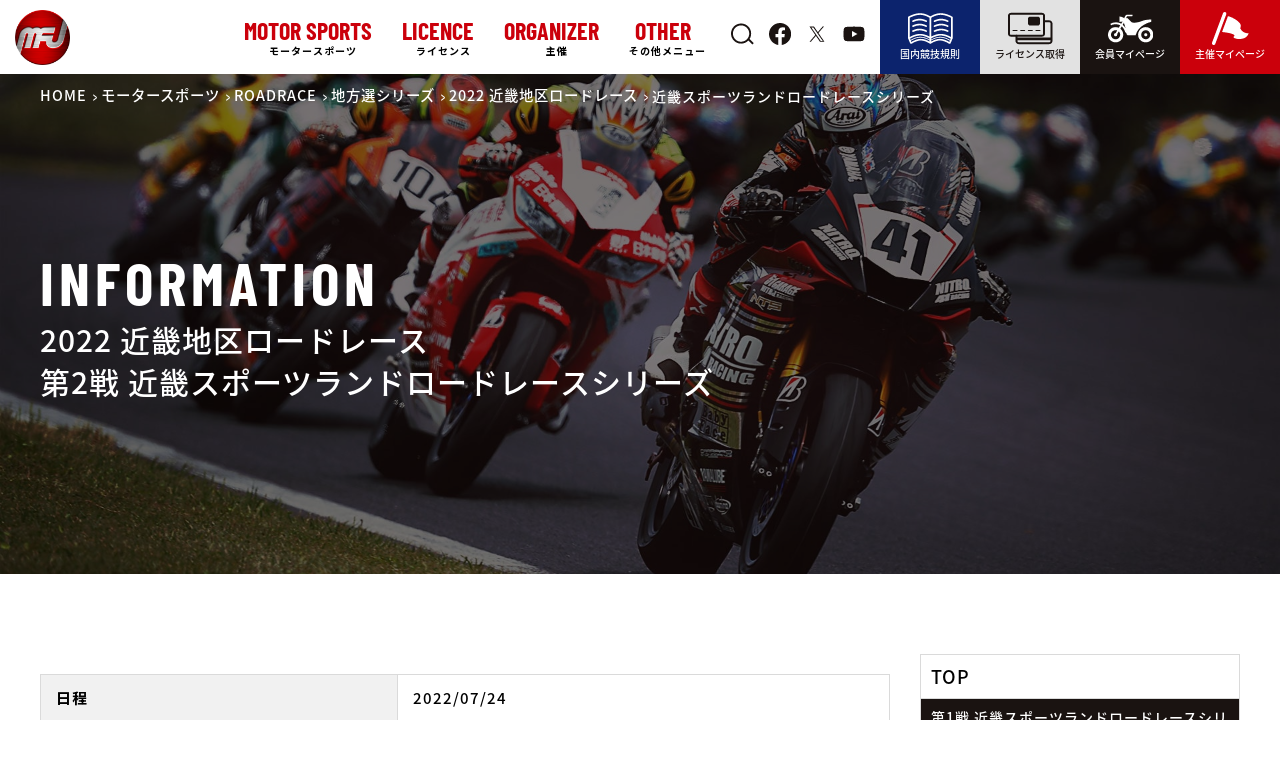

--- FILE ---
content_type: text/html; charset=UTF-8
request_url: https://www.mfj.or.jp/local/2022-rd-kinki/ksl2/
body_size: 19831
content:
<!DOCTYPE html>
<html lang="ja">

<head prefix="og:http://ogp.me/ns#">
    <meta charset="UTF-8">
    <meta name="viewport" content="width=device-width, initial-scale=1.0">
    <meta http-equiv="X-UA-Compatible" content="ie=edge">
    
    <meta property="og:title" content="近畿スポーツランドロードレースシリーズ">
    <meta property="og:description" content="">
    <meta property="og:image" content="https://www.mfj.or.jp/wp-content/themes/mfj/img/mfj-ogp.jpg">
    <meta property="og:url" content="https://www.mfj.or.jp/local/2022-rd-kinki/ksl2/">

    <meta property="fb:app_id" content="462406879254013">

    <meta name="twitter:card" content="summary_large_image">
    <meta name="twitter:site" content="@MFJoffice">
    <meta name="twitter:title" content="近畿スポーツランドロードレースシリーズ">
    <meta name="twitter:description" content="">
    <meta name="twitter:image" content="https://www.mfj.or.jp/wp-content/themes/mfj/img/mfj-ogp.jpg">




    <link rel="preconnect" href="https://fonts.gstatic.com">
    <meta name="description" content="">    <title>近畿スポーツランドロードレースシリーズ ｜ MFJ Online Magazine</title>
<meta name='robots' content='max-image-preview:large' />
<link rel="alternate" type="application/rss+xml" title="MFJ Online Magazine &raquo; フィード" href="https://www.mfj.or.jp/feed/" />
<link rel="alternate" type="application/rss+xml" title="MFJ Online Magazine &raquo; コメントフィード" href="https://www.mfj.or.jp/comments/feed/" />
<link rel='stylesheet' id='wp-block-library-css' href='https://www.mfj.or.jp/wp-includes/css/dist/block-library/style.min.css?ver=6.5.5' type='text/css' media='all' />
<style id='classic-theme-styles-inline-css' type='text/css'>
/*! This file is auto-generated */
.wp-block-button__link{color:#fff;background-color:#32373c;border-radius:9999px;box-shadow:none;text-decoration:none;padding:calc(.667em + 2px) calc(1.333em + 2px);font-size:1.125em}.wp-block-file__button{background:#32373c;color:#fff;text-decoration:none}
</style>
<style id='global-styles-inline-css' type='text/css'>
body{--wp--preset--color--black: #000000;--wp--preset--color--cyan-bluish-gray: #abb8c3;--wp--preset--color--white: #ffffff;--wp--preset--color--pale-pink: #f78da7;--wp--preset--color--vivid-red: #cf2e2e;--wp--preset--color--luminous-vivid-orange: #ff6900;--wp--preset--color--luminous-vivid-amber: #fcb900;--wp--preset--color--light-green-cyan: #7bdcb5;--wp--preset--color--vivid-green-cyan: #00d084;--wp--preset--color--pale-cyan-blue: #8ed1fc;--wp--preset--color--vivid-cyan-blue: #0693e3;--wp--preset--color--vivid-purple: #9b51e0;--wp--preset--gradient--vivid-cyan-blue-to-vivid-purple: linear-gradient(135deg,rgba(6,147,227,1) 0%,rgb(155,81,224) 100%);--wp--preset--gradient--light-green-cyan-to-vivid-green-cyan: linear-gradient(135deg,rgb(122,220,180) 0%,rgb(0,208,130) 100%);--wp--preset--gradient--luminous-vivid-amber-to-luminous-vivid-orange: linear-gradient(135deg,rgba(252,185,0,1) 0%,rgba(255,105,0,1) 100%);--wp--preset--gradient--luminous-vivid-orange-to-vivid-red: linear-gradient(135deg,rgba(255,105,0,1) 0%,rgb(207,46,46) 100%);--wp--preset--gradient--very-light-gray-to-cyan-bluish-gray: linear-gradient(135deg,rgb(238,238,238) 0%,rgb(169,184,195) 100%);--wp--preset--gradient--cool-to-warm-spectrum: linear-gradient(135deg,rgb(74,234,220) 0%,rgb(151,120,209) 20%,rgb(207,42,186) 40%,rgb(238,44,130) 60%,rgb(251,105,98) 80%,rgb(254,248,76) 100%);--wp--preset--gradient--blush-light-purple: linear-gradient(135deg,rgb(255,206,236) 0%,rgb(152,150,240) 100%);--wp--preset--gradient--blush-bordeaux: linear-gradient(135deg,rgb(254,205,165) 0%,rgb(254,45,45) 50%,rgb(107,0,62) 100%);--wp--preset--gradient--luminous-dusk: linear-gradient(135deg,rgb(255,203,112) 0%,rgb(199,81,192) 50%,rgb(65,88,208) 100%);--wp--preset--gradient--pale-ocean: linear-gradient(135deg,rgb(255,245,203) 0%,rgb(182,227,212) 50%,rgb(51,167,181) 100%);--wp--preset--gradient--electric-grass: linear-gradient(135deg,rgb(202,248,128) 0%,rgb(113,206,126) 100%);--wp--preset--gradient--midnight: linear-gradient(135deg,rgb(2,3,129) 0%,rgb(40,116,252) 100%);--wp--preset--font-size--small: 13px;--wp--preset--font-size--medium: 20px;--wp--preset--font-size--large: 36px;--wp--preset--font-size--x-large: 42px;--wp--preset--spacing--20: 0.44rem;--wp--preset--spacing--30: 0.67rem;--wp--preset--spacing--40: 1rem;--wp--preset--spacing--50: 1.5rem;--wp--preset--spacing--60: 2.25rem;--wp--preset--spacing--70: 3.38rem;--wp--preset--spacing--80: 5.06rem;--wp--preset--shadow--natural: 6px 6px 9px rgba(0, 0, 0, 0.2);--wp--preset--shadow--deep: 12px 12px 50px rgba(0, 0, 0, 0.4);--wp--preset--shadow--sharp: 6px 6px 0px rgba(0, 0, 0, 0.2);--wp--preset--shadow--outlined: 6px 6px 0px -3px rgba(255, 255, 255, 1), 6px 6px rgba(0, 0, 0, 1);--wp--preset--shadow--crisp: 6px 6px 0px rgba(0, 0, 0, 1);}:where(.is-layout-flex){gap: 0.5em;}:where(.is-layout-grid){gap: 0.5em;}body .is-layout-flex{display: flex;}body .is-layout-flex{flex-wrap: wrap;align-items: center;}body .is-layout-flex > *{margin: 0;}body .is-layout-grid{display: grid;}body .is-layout-grid > *{margin: 0;}:where(.wp-block-columns.is-layout-flex){gap: 2em;}:where(.wp-block-columns.is-layout-grid){gap: 2em;}:where(.wp-block-post-template.is-layout-flex){gap: 1.25em;}:where(.wp-block-post-template.is-layout-grid){gap: 1.25em;}.has-black-color{color: var(--wp--preset--color--black) !important;}.has-cyan-bluish-gray-color{color: var(--wp--preset--color--cyan-bluish-gray) !important;}.has-white-color{color: var(--wp--preset--color--white) !important;}.has-pale-pink-color{color: var(--wp--preset--color--pale-pink) !important;}.has-vivid-red-color{color: var(--wp--preset--color--vivid-red) !important;}.has-luminous-vivid-orange-color{color: var(--wp--preset--color--luminous-vivid-orange) !important;}.has-luminous-vivid-amber-color{color: var(--wp--preset--color--luminous-vivid-amber) !important;}.has-light-green-cyan-color{color: var(--wp--preset--color--light-green-cyan) !important;}.has-vivid-green-cyan-color{color: var(--wp--preset--color--vivid-green-cyan) !important;}.has-pale-cyan-blue-color{color: var(--wp--preset--color--pale-cyan-blue) !important;}.has-vivid-cyan-blue-color{color: var(--wp--preset--color--vivid-cyan-blue) !important;}.has-vivid-purple-color{color: var(--wp--preset--color--vivid-purple) !important;}.has-black-background-color{background-color: var(--wp--preset--color--black) !important;}.has-cyan-bluish-gray-background-color{background-color: var(--wp--preset--color--cyan-bluish-gray) !important;}.has-white-background-color{background-color: var(--wp--preset--color--white) !important;}.has-pale-pink-background-color{background-color: var(--wp--preset--color--pale-pink) !important;}.has-vivid-red-background-color{background-color: var(--wp--preset--color--vivid-red) !important;}.has-luminous-vivid-orange-background-color{background-color: var(--wp--preset--color--luminous-vivid-orange) !important;}.has-luminous-vivid-amber-background-color{background-color: var(--wp--preset--color--luminous-vivid-amber) !important;}.has-light-green-cyan-background-color{background-color: var(--wp--preset--color--light-green-cyan) !important;}.has-vivid-green-cyan-background-color{background-color: var(--wp--preset--color--vivid-green-cyan) !important;}.has-pale-cyan-blue-background-color{background-color: var(--wp--preset--color--pale-cyan-blue) !important;}.has-vivid-cyan-blue-background-color{background-color: var(--wp--preset--color--vivid-cyan-blue) !important;}.has-vivid-purple-background-color{background-color: var(--wp--preset--color--vivid-purple) !important;}.has-black-border-color{border-color: var(--wp--preset--color--black) !important;}.has-cyan-bluish-gray-border-color{border-color: var(--wp--preset--color--cyan-bluish-gray) !important;}.has-white-border-color{border-color: var(--wp--preset--color--white) !important;}.has-pale-pink-border-color{border-color: var(--wp--preset--color--pale-pink) !important;}.has-vivid-red-border-color{border-color: var(--wp--preset--color--vivid-red) !important;}.has-luminous-vivid-orange-border-color{border-color: var(--wp--preset--color--luminous-vivid-orange) !important;}.has-luminous-vivid-amber-border-color{border-color: var(--wp--preset--color--luminous-vivid-amber) !important;}.has-light-green-cyan-border-color{border-color: var(--wp--preset--color--light-green-cyan) !important;}.has-vivid-green-cyan-border-color{border-color: var(--wp--preset--color--vivid-green-cyan) !important;}.has-pale-cyan-blue-border-color{border-color: var(--wp--preset--color--pale-cyan-blue) !important;}.has-vivid-cyan-blue-border-color{border-color: var(--wp--preset--color--vivid-cyan-blue) !important;}.has-vivid-purple-border-color{border-color: var(--wp--preset--color--vivid-purple) !important;}.has-vivid-cyan-blue-to-vivid-purple-gradient-background{background: var(--wp--preset--gradient--vivid-cyan-blue-to-vivid-purple) !important;}.has-light-green-cyan-to-vivid-green-cyan-gradient-background{background: var(--wp--preset--gradient--light-green-cyan-to-vivid-green-cyan) !important;}.has-luminous-vivid-amber-to-luminous-vivid-orange-gradient-background{background: var(--wp--preset--gradient--luminous-vivid-amber-to-luminous-vivid-orange) !important;}.has-luminous-vivid-orange-to-vivid-red-gradient-background{background: var(--wp--preset--gradient--luminous-vivid-orange-to-vivid-red) !important;}.has-very-light-gray-to-cyan-bluish-gray-gradient-background{background: var(--wp--preset--gradient--very-light-gray-to-cyan-bluish-gray) !important;}.has-cool-to-warm-spectrum-gradient-background{background: var(--wp--preset--gradient--cool-to-warm-spectrum) !important;}.has-blush-light-purple-gradient-background{background: var(--wp--preset--gradient--blush-light-purple) !important;}.has-blush-bordeaux-gradient-background{background: var(--wp--preset--gradient--blush-bordeaux) !important;}.has-luminous-dusk-gradient-background{background: var(--wp--preset--gradient--luminous-dusk) !important;}.has-pale-ocean-gradient-background{background: var(--wp--preset--gradient--pale-ocean) !important;}.has-electric-grass-gradient-background{background: var(--wp--preset--gradient--electric-grass) !important;}.has-midnight-gradient-background{background: var(--wp--preset--gradient--midnight) !important;}.has-small-font-size{font-size: var(--wp--preset--font-size--small) !important;}.has-medium-font-size{font-size: var(--wp--preset--font-size--medium) !important;}.has-large-font-size{font-size: var(--wp--preset--font-size--large) !important;}.has-x-large-font-size{font-size: var(--wp--preset--font-size--x-large) !important;}
.wp-block-navigation a:where(:not(.wp-element-button)){color: inherit;}
:where(.wp-block-post-template.is-layout-flex){gap: 1.25em;}:where(.wp-block-post-template.is-layout-grid){gap: 1.25em;}
:where(.wp-block-columns.is-layout-flex){gap: 2em;}:where(.wp-block-columns.is-layout-grid){gap: 2em;}
.wp-block-pullquote{font-size: 1.5em;line-height: 1.6;}
</style>
<link rel='stylesheet' id='swpm.common-css' href='https://www.mfj.or.jp/wp-content/plugins/simple-membership/css/swpm.common.css?ver=4.0.3' type='text/css' media='all' />
<link rel='stylesheet' id='swpm-form-builder-css-css' href='https://www.mfj.or.jp/wp-content/plugins/swpm-form-builder/css/swpm-form-builder.css?ver=4.9.5' type='text/css' media='all' />
<link rel='stylesheet' id='swpm-jqueryui-css-css' href='https://www.mfj.or.jp/wp-content/plugins/swpm-form-builder/css/smoothness/jquery-ui-1.10.3.min.css?ver=4.9.5' type='text/css' media='all' />
<link rel='stylesheet' id='main-css' href='https://www.mfj.or.jp/wp-content/themes/mfj/css/main.css?ver=1768536522' type='text/css' media='all' />
<script type="text/javascript" src="https://www.mfj.or.jp/wp-includes/js/jquery/jquery.min.js?ver=3.7.1" id="jquery-core-js"></script>
<script type="text/javascript" src="https://www.mfj.or.jp/wp-includes/js/jquery/jquery-migrate.min.js?ver=3.4.1" id="jquery-migrate-js"></script>
<link rel="https://api.w.org/" href="https://www.mfj.or.jp/wp-json/" /><link rel='shortlink' href='https://www.mfj.or.jp/?p=20299' />
<link rel="alternate" type="application/json+oembed" href="https://www.mfj.or.jp/wp-json/oembed/1.0/embed?url=https%3A%2F%2Fwww.mfj.or.jp%2Flocal%2F2022-rd-kinki%2Fksl2%2F" />
<link rel="alternate" type="text/xml+oembed" href="https://www.mfj.or.jp/wp-json/oembed/1.0/embed?url=https%3A%2F%2Fwww.mfj.or.jp%2Flocal%2F2022-rd-kinki%2Fksl2%2F&#038;format=xml" />
<!-- <meta name="swpm" version="4.9.5" /> -->
   <style type="text/css">
       #close-js-message {
           position: absolute;
           z-index: 0;
           visibility: hidden;
       }
       #js-message-layer {
           position: fixed;
           top: 0;
           left: 0;
           width: 100%;
           height: 100%;
           background-color: rgba(0,0,0,.5);
           z-index: 99;
       }
       #js-message {
            position: fixed;
            top: 50%;
            left: 50%;
            transform: translate(-50%, -50%);
            max-width: 500px;
            z-index: 100;
            background-color: #fff;
            padding: 30px;
            border: none;
            border-radius: 5px;
       }
       #js-message .message {
           font-weight: bold;
       }
       #js-message .label {
           position: absolute;
           text-align: center;
           font-weight: bold;
           top: 15px;
           right: 15px;
           font-size: 1.1rem;
           display: block;
           cursor: pointer;
       }
       input#close-js-message:checked ~ #js-message,
       input#close-js-message:checked ~ #js-message-layer{
           display: none;
       }
   </style>
    <input type="checkbox" id="close-js-message"/>
    <div id="js-message-layer"></div>
    <div id="js-message">
        <label class="label" for="close-js-message">×</label>
        <p class="message">
            javascriptが無効です。<br>
            サイトが正常に動作しない可能性があります。
        </p>        
    </div>
   <script type="text/javascript">
        document.getElementById('js-message').style.display = 'none';
        document.getElementById('js-message-layer').style.display = 'none';
   </script>
    <link rel="icon" href="/wp-content/uploads/2021/12/cropped-favicon-32x32.png" sizes="32x32" />
<link rel="icon" href="/wp-content/uploads/2021/12/cropped-favicon-192x192.png" sizes="192x192" />
<link rel="apple-touch-icon" href="/wp-content/uploads/2021/12/cropped-favicon-180x180.png" />
<meta name="msapplication-TileImage" content="/wp-content/uploads/2021/12/cropped-favicon-270x270.png" />
		<style type="text/css" id="wp-custom-css">
			.mwform-checkbox-field{
    width: 100%;
    margin: 0;
}
.shareSns .icon-twitter a {
    background: rgba(15,20,25,1.00);
}
.form-row__data span{
	text-align:left;
	    display: inline-block;
}
@media (min-width: 768px) {
	    .mfj-information .title {
        white-space: normal;
    }
	    .local-news__items dd {
        display: flex;
        align-items: center;
    }
}
.company_fm {
	display:flex;
}
.form-row .order-form__row .price-row input,
.form-row .order-form__row .amount-row #total-amount{
	pointer-events:none;
}		</style>
		<!-- ## NXS/OG ## --><!-- ## NXSOGTAGS ## --><!-- ## NXS/OG ## -->
        <style>
        /* Barlow Condensed */
        @font-face {
            font-family: 'Barlow Condensed';
            font-style: normal;
            font-weight: 700;
            font-display: swap;
            src: local(''),
                url('https://www.mfj.or.jp/wp-content/themes/mfj/fonts/BarlowCondensed-Bold.woff') format('woff'),
                /* Chrome 6+, Firefox 3.6+, IE 9+, Safari 5.1+ */
                url('https://www.mfj.or.jp/wp-content/themes/mfj/fonts/BarlowCondensed-Bold.woff2') format('woff2');
            /* Chrome 26+, Opera 23+, Firefox 39+ */
        }

        /* Noto Sans Jp 500*/
        @font-face {
            font-family: 'Noto Sans JP';
            font-style: normal;
            font-weight: 500;
            font-display: swap;
            src: local(''),
                url('https://www.mfj.or.jp/wp-content/themes/mfj/fonts/NotoSansJP-Medium.woff') format('woff'),
                /* Chrome 6+, Firefox 3.6+, IE 9+, Safari 5.1+ */
                url('https://www.mfj.or.jp/wp-content/themes/mfj/fonts/NotoSansJP-Medium.woff2') format('woff2');
            /* Chrome 26+, Opera 23+, Firefox 39+ */
        }

        /* Noto Sans Jp 700*/
        @font-face {
            font-family: 'Noto Sans JP';
            font-style: normal;
            font-weight: 900;
            font-display: swap;
            src: local(''),
                url('https://www.mfj.or.jp/wp-content/themes/mfj/fonts/NotoSansJP-Bold.woff') format('woff'),
                /* Chrome 6+, Firefox 3.6+, IE 9+, Safari 5.1+ */
                url('https://www.mfj.or.jp/wp-content/themes/mfj/fonts/NotoSansJP-Bold.woff2') format('woff2');
            /* Chrome 26+, Opera 23+, Firefox 39+ */
        }
    </style>
    <script>
        (function(i, s, o, g, r, a, m) {
            i['GoogleAnalyticsObject'] = r;
            i[r] = i[r] || function() {
                (i[r].q = i[r].q || []).push(arguments)
            }, i[r].l = 1 * new Date();
            a = s.createElement(o),
                m = s.getElementsByTagName(o)[0];
            a.async = 1;
            a.src = g;
            m.parentNode.insertBefore(a, m)
        })(window, document, 'script', 'https://www.google-analytics.com/analytics.js', 'ga');

        ga('create', 'UA-32700285-1', 'auto');
        ga('send', 'pageview');
    </script>
    <!-- Google tag (gtag.js) -->
    <script async src="https://www.googletagmanager.com/gtag/js?id=G-43NZKPM45B"></script>
    <script>
        window.dataLayer = window.dataLayer || [];

        function gtag() {
            dataLayer.push(arguments);
        }
        gtag('js', new Date());
        gtag('config', 'G-43NZKPM45B');
    </script>
            <script>
        (function(PID) {
            var script = document.createElement("script");
            script.src = "https://tracking.sitest.jp/tag?p=" + PID + "&u=" + encodeURIComponent(location.origin + location.pathname + location.search);
            script.async = true;
            document.head.appendChild(script);
        })("p668f3bbdb4cf3");
    </script>
</head>

<body id="body" data-tmpdir="https://www.mfj.or.jp/wp-content/themes/mfj/">
    <svg aria-hidden="true" style="position: absolute; width: 0; height: 0; overflow: hidden;" version="1.1" xmlns="http://www.w3.org/2000/svg" xmlns:xlink="http://www.w3.org/1999/xlink">
        <defs>
            <symbol id="icon-facebook" viewBox="0 0 32 32">
                <path d="M32.195 16.098c0-0 0-0 0-0 0-8.891-7.207-16.098-16.098-16.098s-16.098 7.207-16.098 16.098c0 8.003 5.84 14.642 13.491 15.888l0.093 0.012v-11.25h-4.088v-4.65h4.088v-3.548c0-4.035 2.4-6.263 6.080-6.263 1.286 0.019 2.53 0.133 3.744 0.335l-0.144-0.020v3.962h-2.027c-0.092-0.013-0.198-0.020-0.306-0.020-1.285 0-2.327 1.042-2.327 2.327 0 0.073 0.003 0.146 0.010 0.217l-0.001-0.009v3.020h4.464l-0.714 4.65h-3.75v11.25c7.743-1.26 13.581-7.898 13.583-15.9v-0z"></path>
            </symbol>
            <symbol id="icon-rule" viewBox="0 0 47 32">
                <path d="M43.459 31.972c-0.065 0.017-0.139 0.027-0.215 0.028h-0c-0.001 0-0.001 0-0.002 0-0.184 0-0.355-0.058-0.495-0.157l0.003 0.002c-0.072-0.049-4.829-3.305-9.452-3.305s-9.405 3.272-9.453 3.305c-0.123 0.086-0.274 0.142-0.437 0.152l-0.003 0h-0.054c-0 0-0 0-0 0-0.185 0-0.356-0.058-0.497-0.157l0.003 0.002c-0.072-0.047-4.829-3.302-9.452-3.302s-9.405 3.272-9.453 3.305c-0.137 0.096-0.308 0.154-0.492 0.154-0.077 0-0.151-0.010-0.222-0.029l0.006 0.001c-0.065 0.018-0.14 0.028-0.218 0.028-0.358 0-0.665-0.217-0.796-0.527l-0.002-0.006-2.162-5.189c-0.042-0.098-0.066-0.212-0.066-0.332 0-0.010 0-0.021 0.001-0.031l-0 0.002v-21.587q0-0.033 0-0.065c0.011-0.155 0.061-0.297 0.141-0.417l-0.002 0.003 0.008-0.011 0.005-0.008 0.005-0.007 0.016-0.019c0.054-0.072 0.117-0.133 0.189-0.184l0.003-0.002 0.017-0.012q0.028-0.018 0.056-0.035v0c1.059-0.594 2.33-1.194 3.644-1.709l0.217-0.075c2.438-1.047 5.27-1.696 8.241-1.788l0.035-0.001c2.857 0.080 5.541 0.735 7.967 1.854l-0.126-0.052c1.16 0.505 2.123 1.007 3.049 1.566l-0.114-0.064c0.811-0.495 1.774-0.998 2.771-1.438l0.163-0.064c2.3-1.066 4.984-1.722 7.812-1.801l0.028-0.001c3.007 0.092 5.839 0.741 8.43 1.846l-0.152-0.058c1.531 0.59 2.803 1.19 4.025 1.867l-0.164-0.083q0.029 0.016 0.056 0.035c0.081 0.055 0.15 0.121 0.207 0.197l0.002 0.002 0.009 0.012 0.005 0.007 0.005 0.008 0.008 0.012c0.081 0.118 0.134 0.262 0.146 0.416l0 0.003q0 0.033 0 0.067v21.587c0 0.009 0.001 0.020 0.001 0.030 0 0.12-0.024 0.234-0.068 0.338l0.002-0.006-2.162 5.189c-0.134 0.315-0.441 0.533-0.799 0.533-0.077 0-0.152-0.010-0.223-0.029l0.006 0.001zM43.184 30.064l0.527-1.264c-0.895-0.561-5.479-3.287-9.982-3.287-3.972 0-8 2.116-9.514 3.003v1.068c1.88-1.069 5.45-2.774 9.082-2.774 4.255 0 8.415 2.335 9.887 3.254zM3.518 30.064c1.472-0.919 5.632-3.254 9.887-3.254 3.632 0 7.202 1.705 9.081 2.774v-1.068c-1.514-0.887-5.546-3.004-9.514-3.004-4.507 0-9.081 2.724-9.981 3.287zM41.040 26.416c1.185 0.527 2.172 1.053 3.119 1.639l-0.111-0.064 0.531-1.274q-0.037-0.019-0.073-0.041c-0.053-0.037-5.264-3.324-10.345-3.324-4.279 0-8.632 2.321-9.946 3.084v1.083c0.562-0.315 1.315-0.707 2.203-1.102 2.139-1.026 4.638-1.668 7.276-1.767l0.034-0.001c2.671 0.079 5.174 0.723 7.419 1.814l-0.108-0.047zM2.654 27.991c0.836-0.522 1.823-1.048 2.845-1.509l0.163-0.066c2.139-1.026 4.638-1.667 7.276-1.766l0.034-0.001c2.671 0.079 5.174 0.723 7.419 1.814l-0.108-0.047c0.888 0.395 1.643 0.788 2.203 1.102v-1.082c-1.316-0.762-5.678-3.084-9.946-3.084-5.094 0-10.292 3.287-10.345 3.323q-0.035 0.023-0.073 0.041zM41.935 23.421c1.212 0.518 2.21 1.025 3.171 1.587l-0.133-0.072v-20.093c-1.47-0.762-6.364-3.114-10.846-3.114-4.435 0-8.646 2.313-9.91 3.075v19.652c0.576-0.304 1.315-0.67 2.174-1.038 2.279-1.064 4.939-1.718 7.744-1.797l0.028-0.001c2.833 0.079 5.494 0.734 7.896 1.851l-0.124-0.052zM1.73 24.936c0.829-0.491 1.826-0.998 2.856-1.445l0.182-0.070c2.279-1.065 4.94-1.72 7.745-1.798l0.028-0.001c2.833 0.079 5.493 0.734 7.895 1.851l-0.124-0.052c0.859 0.367 1.598 0.732 2.174 1.038v-19.654c-1.264-0.761-5.475-3.075-9.911-3.075-4.491 0-9.382 2.352-10.846 3.114zM26.902 19.125c-0.058-0.113-0.091-0.246-0.091-0.387 0-0.337 0.192-0.628 0.473-0.771l0.005-0.002c2.133-1.049 4.63-1.708 7.268-1.819l0.038-0.001c2.676 0.112 5.172 0.772 7.416 1.869l-0.11-0.049c0.286 0.145 0.478 0.437 0.478 0.774 0 0.478-0.387 0.865-0.865 0.865-0.141 0-0.274-0.034-0.392-0.094l0.005 0.002c-1.908-0.929-4.137-1.52-6.492-1.637l-0.040-0.002c-2.395 0.116-4.624 0.708-6.634 1.683l0.101-0.044c-0.113 0.057-0.246 0.091-0.386 0.091-0.337 0-0.628-0.192-0.771-0.473l-0.002-0.005zM4.416 19.125c-0.058-0.113-0.091-0.246-0.091-0.387 0-0.337 0.192-0.628 0.473-0.771l0.005-0.002c2.133-1.049 4.63-1.708 7.268-1.819l0.038-0.001c2.676 0.112 5.172 0.772 7.416 1.869l-0.11-0.049c0.282 0.146 0.472 0.436 0.472 0.771 0 0.478-0.387 0.865-0.865 0.865-0.139 0-0.27-0.033-0.386-0.090l0.005 0.002c-1.908-0.929-4.138-1.52-6.492-1.636l-0.040-0.002c-2.394 0.115-4.624 0.707-6.633 1.682l0.101-0.044c-0.113 0.058-0.246 0.091-0.387 0.091-0.337 0-0.628-0.192-0.771-0.473l-0.002-0.005zM41.126 14.322c-1.908-0.929-4.137-1.52-6.492-1.636l-0.040-0.002c-2.394 0.116-4.624 0.708-6.634 1.682l0.101-0.044c-0.111 0.056-0.242 0.088-0.381 0.088-0.478 0-0.865-0.387-0.865-0.865 0-0.334 0.19-0.624 0.467-0.768l0.005-0.002c2.133-1.049 4.63-1.708 7.268-1.819l0.038-0.001c2.676 0.112 5.172 0.772 7.416 1.869l-0.11-0.049c0.286 0.145 0.478 0.437 0.478 0.774 0 0.478-0.387 0.865-0.865 0.865-0.141 0-0.274-0.034-0.392-0.094l0.005 0.002zM18.64 14.322c-1.908-0.929-4.137-1.52-6.491-1.636l-0.040-0.002c-2.394 0.115-4.624 0.707-6.633 1.682l0.101-0.044c-0.113 0.058-0.246 0.091-0.387 0.091-0.478 0-0.865-0.387-0.865-0.865 0-0.337 0.192-0.628 0.473-0.771l0.005-0.002c2.133-1.049 4.63-1.708 7.268-1.819l0.038-0.001c2.676 0.112 5.172 0.772 7.416 1.869l-0.11-0.049c0.289 0.144 0.484 0.438 0.484 0.777 0 0.478-0.387 0.865-0.865 0.865-0.143 0-0.278-0.035-0.397-0.097l0.005 0.002zM41.126 9.133c-1.908-0.929-4.137-1.521-6.491-1.637l-0.040-0.002c-2.394 0.116-4.624 0.708-6.634 1.682l0.101-0.044c-0.119 0.065-0.26 0.104-0.41 0.104-0.478 0-0.865-0.387-0.865-0.865 0-0.346 0.203-0.645 0.497-0.783l0.005-0.002c2.133-1.050 4.63-1.71 7.268-1.82l0.038-0.001c2.676 0.112 5.172 0.772 7.415 1.87l-0.11-0.049c0.295 0.142 0.495 0.439 0.495 0.782 0 0.478-0.387 0.865-0.865 0.865-0.148 0-0.287-0.037-0.409-0.103l0.005 0.002zM18.64 9.133c-1.908-0.929-4.137-1.521-6.491-1.637l-0.040-0.002c-2.394 0.116-4.624 0.708-6.633 1.683l0.101-0.044c-0.117 0.063-0.256 0.1-0.404 0.1-0.478 0-0.865-0.387-0.865-0.865 0-0.343 0.2-0.64 0.49-0.78l0.005-0.002c2.133-1.050 4.629-1.71 7.268-1.821l0.038-0.001c2.676 0.112 5.172 0.772 7.415 1.87l-0.11-0.049c0.299 0.141 0.502 0.439 0.502 0.785 0 0.478-0.387 0.865-0.865 0.865-0.15 0-0.292-0.038-0.415-0.106l0.005 0.002z"></path>
            </symbol>
            <symbol id="icon-licence" viewBox="0 0 46 32">
                <path d="M8.623 25.287h35.893v2.686h-35.893v-2.686z"></path>
                <path d="M9.274 18.57h-4.126c-0.27 0-0.488-0.219-0.488-0.488s0.219-0.488 0.488-0.488v0h4.126c0.27 0 0.488 0.219 0.488 0.488s-0.219 0.488-0.488 0.488v0z"></path>
                <path d="M17.081 18.57h-4.126c-0.27 0-0.488-0.219-0.488-0.488s0.219-0.488 0.488-0.488v0h4.126c0.27 0 0.488 0.219 0.488 0.488s-0.219 0.488-0.488 0.488v0z"></path>
                <path d="M24.889 18.57h-4.127c-0.27 0-0.488-0.219-0.488-0.488s0.219-0.488 0.488-0.488v0h4.127c0.27 0 0.488 0.219 0.488 0.488s-0.219 0.488-0.488 0.488v0z"></path>
                <path d="M32.696 18.57h-4.126c-0.27 0-0.488-0.219-0.488-0.488s0.219-0.488 0.488-0.488v0h4.126c0.27 0 0.488 0.219 0.488 0.488s-0.219 0.488-0.488 0.488v0z"></path>
                <path d="M34.917 24.353h-31.989c-1.618 0-2.929-1.311-2.929-2.929v0-18.495c0-1.618 1.311-2.929 2.929-2.929v0h31.989c1.618 0 2.929 1.311 2.929 2.929v0 18.495c0 1.618-1.311 2.929-2.929 2.929v0zM2.928 1.953c-0.539 0-0.976 0.437-0.976 0.976v0 18.495c0 0.539 0.437 0.976 0.976 0.976v0h31.989c0.539 0 0.976-0.437 0.976-0.976v0-18.495c0-0.539-0.437-0.976-0.976-0.976v0z"></path>
                <path d="M42.106 32h-31.072c-1.87-0.002-3.385-1.518-3.388-3.387v-5.236c0-0.539 0.437-0.976 0.976-0.976s0.976 0.437 0.976 0.976v0 5.236c0.001 0.792 0.643 1.434 1.435 1.435h31.072c0.792-0.001 1.434-0.643 1.434-1.435v-17.58c-0.002-0.791-0.643-1.432-1.434-1.433h-5.237c-0.539 0-0.976-0.437-0.976-0.976s0.437-0.976 0.976-0.976v0h5.237c1.869 0.002 3.384 1.517 3.387 3.385v17.58c-0.002 1.87-1.517 3.385-3.386 3.388h-0z"></path>
                <path d="M22.651 3.886h7.82c1.229 0 2.225 0.996 2.225 2.225v4.653c0 1.229-0.996 2.225-2.225 2.225h-7.82c-1.229 0-2.225-0.996-2.225-2.225v-4.653c0-1.229 0.996-2.225 2.225-2.225z"></path>
            </symbol>
            <symbol id="icon-member" viewBox="0 0 52 32">
                <path d="M50.013 8.277v-2.567c-0.42-0.023-0.911-0.037-1.405-0.037-3.574 0-6.985 0.696-10.105 1.96l0.181-0.065c-6.196 2.39-10.711 1.77-11.33 1.151s-3.452-3.363-3.895-3.717-1.328-1.77-2.301-0.885c-0.15 0.134-0.328 0.24-0.524 0.306l-0.011 0.003 0.988-2.031c0.158-0.32 0.482-0.535 0.856-0.536h5.329c0.513 0 0.478-0.417 0.478-0.93s0.035-0.93-0.478-0.93h-5.33c-0 0-0 0-0.001 0-1.105 0-2.061 0.638-2.52 1.566l-0.007 0.016-1.222 2.514c-1.498-1.106-3.354-1.811-5.367-1.924l-0.026-0.001v6.196s2.135-0.195 3.431-0.412l-1.5 2.525c-1.76-1.002-3.868-1.593-6.113-1.593-2.311 0-4.476 0.626-6.335 1.717l0.059-0.032 0.585 1.761c1.245-0.662 2.705-1.099 4.255-1.217l0.037-0.002c0.378-0.045 0.815-0.071 1.258-0.071 1.888 0 3.668 0.468 5.228 1.293l-0.061-0.029-1.71 2.879c-1.073-0.501-2.33-0.794-3.655-0.794-4.867 0-8.813 3.946-8.813 8.813s3.946 8.813 8.813 8.813c4.867 0 8.813-3.946 8.813-8.813 0-2.793-1.299-5.283-3.327-6.898l-0.018-0.014 1.63-2.748c1.795 1.795 3.153 4.027 3.9 6.523l0.028 0.11c0.033 0.098 1.19 1.091 1.195 1.196l0.147-0.32c0.151 2.838 2.375 2.887 2.375 2.887h8.321c3.187-12.125 16.022-15.046 18.147-15.666zM14.075 23.192c0 0.005 0 0.011 0 0.018 0 2.919-2.366 5.285-5.285 5.285s-5.285-2.366-5.285-5.285c0-2.919 2.366-5.285 5.285-5.285 0.662 0 1.295 0.122 1.879 0.344l-0.036-0.012-1.853 3.121c-1.013 0.004-1.832 0.826-1.832 1.84 0 1.016 0.824 1.84 1.84 1.84s1.84-0.824 1.84-1.84c0-0.22-0.038-0.43-0.109-0.625l0.004 0.013 1.918-3.227c1.008 0.958 1.636 2.309 1.636 3.806 0 0.003 0 0.006 0 0.010v-0zM17.009 11.681l1.366-2.296c0.645 1.666 1.281 3.745 1.785 5.875l0.069 0.346c-0.823-1.55-1.903-2.855-3.196-3.907l-0.023-0.018z"></path>
                <path d="M43.595 14.385c-4.864 0-8.807 3.943-8.807 8.807s3.943 8.807 8.807 8.807c4.864 0 8.807-3.943 8.807-8.807v0c0-4.864-3.943-8.807-8.807-8.807v0zM43.595 28.459c-2.909 0-5.267-2.358-5.267-5.267s2.358-5.267 5.267-5.267c2.909 0 5.267 2.358 5.267 5.267v0c0 2.909-2.358 5.267-5.267 5.267v0z"></path>
                <path d="M43.595 21.378c-1.002 0-1.814 0.812-1.814 1.814s0.812 1.814 1.814 1.814c1.002 0 1.814-0.812 1.814-1.814v0c0-1.002-0.812-1.814-1.814-1.814v0z"></path>
            </symbol>
            <symbol id="icon-organizer" viewBox="0 0 36 32">
                <path d="M15.532 4.033c4.126 0.714 13.611 6.083 12.343 10.005l-0.363 1.7s1.718 5.108 8.062 4.929c-1.269 4.1-4.751 5.341-9.011 5.588-6.44-0.371-5.567-2.212-5.567-2.212s5.313-2.823-11.171-4.678z"></path>
                <path d="M1.669 32c-0.922-0-1.669-0.748-1.669-1.67 0-0.209 0.038-0.409 0.108-0.593l-0.004 0.011 10.673-28.663c0.243-0.64 0.852-1.087 1.565-1.087 0.922 0 1.67 0.748 1.67 1.67 0 0.209-0.039 0.41-0.109 0.595l0.004-0.011-10.675 28.661c-0.243 0.64-0.851 1.087-1.563 1.087h-0z"></path>
            </symbol>
            <symbol id="icon-search" viewBox="0 0 35 32">
                <path d="M15.339 30.679c-8.471 0-15.339-6.867-15.339-15.339s6.867-15.339 15.339-15.339c8.471 0 15.339 6.867 15.339 15.339v0c-0.010 8.467-6.872 15.329-15.338 15.339h-0.001zM15.339 2.923c-6.858 0-12.417 5.559-12.417 12.417s5.559 12.417 12.417 12.417c6.858 0 12.417-5.559 12.417-12.417v0c-0.008-6.855-5.563-12.409-12.416-12.417h-0.001z"></path>
                <path d="M24.754 24.243l2.066-2.066 7.757 7.757-2.066 2.066-7.757-7.757z"></path>
            </symbol>
            <symbol id="icon-twitter" viewBox="0 0 32 32">
                <path d="M18.534 14.176l9.993-11.616h-2.368l-8.677 10.085-6.93-10.085h-7.992l10.479 15.251-10.479 12.18h2.368l9.162-10.651 7.319 10.651h7.992l-10.867-15.816zM15.291 17.946l-1.062-1.518-8.448-12.084h3.638l16.742 23.942h-3.633l-7.237-10.34z"></path>
            </symbol>
            <symbol id="icon-facebook_logo" viewBox="0 0 32 32">
                <path d="M13.582 32v0c-7.744-1.259-13.583-7.898-13.583-15.901 0-8.891 7.208-16.099 16.099-16.099s16.099 7.208 16.099 16.099c0 8.003-5.84 14.642-13.49 15.889l-0.093 0.012v-11.25h3.751l0.714-4.653h-4.467v-3.020c-0.002-0.035-0.003-0.076-0.003-0.117 0-0.613 0.212-1.177 0.567-1.622l-0.004 0.005c0.471-0.486 1.131-0.787 1.86-0.787 0.071 0 0.141 0.003 0.211 0.008l-0.009-0.001h2.030v-3.962c-1.070-0.182-2.314-0.295-3.581-0.314l-0.019-0c-0.085-0.004-0.184-0.007-0.284-0.007-1.599 0-3.054 0.618-4.139 1.628l0.004-0.003c-1.036 1.132-1.67 2.646-1.67 4.309 0 0.118 0.003 0.235 0.009 0.351l-0.001-0.016v3.546h-4.088v4.653h4.087v11.25z"></path>
            </symbol>
            <symbol id="icon-hatena_logo" viewBox="0 0 38 32">
                <path d="M23.173 17.134c-1.339-1.428-3.219-2.335-5.311-2.393l-0.011-0c1.749-0.373 3.257-1.235 4.419-2.433l0.002-0.002c0.866-1.079 1.389-2.465 1.389-3.973 0-0.122-0.003-0.243-0.010-0.364l0.001 0.017c0.001-0.039 0.001-0.086 0.001-0.132 0-1.35-0.346-2.62-0.953-3.725l0.020 0.040c-0.65-1.111-1.568-2.001-2.667-2.6l-0.036-0.018c-1.068-0.575-2.309-0.999-3.624-1.202l-0.065-0.008c-1.86-0.226-4.013-0.355-6.197-0.355-0.479 0-0.957 0.006-1.433 0.019l0.070-0.001h-8.768v31.986h9.040c0.356 0.008 0.775 0.012 1.195 0.012 2.347 0 4.662-0.138 6.937-0.405l-0.276 0.026c1.501-0.21 2.859-0.65 4.098-1.286l-0.072 0.034c1.313-0.69 2.366-1.72 3.064-2.975l0.019-0.038c0.684-1.253 1.086-2.744 1.086-4.329 0-0.067-0.001-0.133-0.002-0.2l0 0.010c0.007-0.126 0.011-0.274 0.011-0.422 0-2.017-0.729-3.864-1.938-5.291l0.010 0.012zM8.109 7.082h1.873q3.252 0 4.364 0.732c0.687 0.516 1.127 1.329 1.127 2.245 0 0.102-0.005 0.202-0.016 0.302l0.001-0.012c0.008 0.075 0.012 0.163 0.012 0.252 0 0.921-0.479 1.73-1.202 2.192l-0.010 0.006c-0.789 0.48-2.266 0.704-4.421 0.704h-1.732v-6.42zM15.542 25.426c-0.858 0.521-2.32 0.774-4.378 0.774h-3.055v-6.969h3.182c2.112 0 3.576 0.267 4.35 0.8 0.734 0.587 1.199 1.483 1.199 2.487 0 0.116-0.006 0.23-0.018 0.343l0.001-0.014c0.012 0.095 0.019 0.204 0.019 0.316 0 0.967-0.523 1.812-1.302 2.268l-0.012 0.007z"></path>
                <path d="M34.351 23.891c-2.239 0-4.054 1.815-4.054 4.054s1.815 4.054 4.054 4.054c2.239 0 4.054-1.815 4.054-4.054v0c0-2.239-1.815-4.054-4.054-4.054v0z"></path>
                <path d="M30.831 0h7.039v21.331h-7.039v-21.331z"></path>
            </symbol>
            <symbol id="icon-line_logo" viewBox="0 0 34 32">
                <path d="M15.868 32v0c-0.013 0.001-0.028 0.002-0.044 0.002-0.161 0-0.306-0.068-0.408-0.177l-0-0c-0.088-0.165-0.14-0.362-0.14-0.57 0-0.129 0.020-0.254 0.057-0.371l-0.002 0.009 0.006-0.038c0.042-0.253 0.24-1.44 0.24-1.44 0.042-0.195 0.066-0.42 0.066-0.65 0-0.31-0.044-0.61-0.125-0.893l0.006 0.023c-0.186-0.462-0.907-0.705-1.48-0.828-2.082-0.272-3.972-0.834-5.719-1.65l0.119 0.050c-1.712-0.791-3.181-1.794-4.457-3l0.008 0.007c-1.202-1.132-2.188-2.476-2.902-3.976l-0.034-0.080c-0.667-1.405-1.057-3.052-1.058-4.791v-0c0-7.514 7.533-13.627 16.792-13.627s16.792 6.113 16.792 13.627c0 0.014 0 0.030 0 0.047 0 1.545-0.327 3.014-0.914 4.342l0.027-0.069c-0.709 1.566-1.619 2.909-2.718 4.072l0.006-0.007c-2.135 2.286-4.51 4.301-7.099 6.021l-0.146 0.091c-1.713 1.255-3.659 2.462-5.697 3.518l-0.25 0.118c-0.27 0.131-0.584 0.217-0.916 0.24l-0.008 0zM23.286 10c-0 0-0.001 0-0.001 0-0.088 0-0.168 0.035-0.226 0.092l-0.006 0.006c-0.056 0.058-0.090 0.137-0.090 0.225 0 0 0 0 0 0v-0 7.316c0 0 0 0 0 0.001 0 0.088 0.035 0.167 0.091 0.226l0.005 0.005 0.005 0.004c0.058 0.057 0.137 0.092 0.225 0.092 0 0 0.001 0 0.001 0h4.706c0.18-0 0.326-0.147 0.326-0.327 0 0 0 0 0 0v0-1.178c0 0 0 0 0 0 0-0.18-0.146-0.327-0.326-0.327h-3.2v-1.237h3.2c0.18-0 0.326-0.147 0.326-0.327 0 0 0 0 0 0v0-1.177c0 0 0 0 0 0 0-0.18-0.146-0.327-0.326-0.327h-3.2v-1.237h3.2c0.18-0 0.326-0.147 0.326-0.327 0 0 0 0 0 0v0-1.182c0 0 0 0 0 0 0-0.18-0.146-0.327-0.326-0.327h-4.71zM16.685 13.298v0l3.36 4.534c0.022 0.031 0.049 0.058 0.079 0.079l0.001 0.001c0.006 0.004 0.012 0.009 0.019 0.012l0.001 0 0.010 0.005 0.015 0.008h0.005l0.012 0.005h0.010l0.022 0.007h0.005c0.024 0.007 0.051 0.011 0.080 0.011h1.185c0 0 0 0 0 0 0.18 0 0.327-0.146 0.327-0.326v-7.314c-0-0.18-0.147-0.326-0.327-0.326 0 0 0 0 0 0h-1.178c0 0 0 0 0 0-0.18 0-0.327 0.146-0.327 0.326v4.347l-3.353-4.528c-0.007-0.011-0.015-0.021-0.023-0.030l0 0-0.015-0.016-0.010-0.010-0.018-0.014-0.009-0.006-0.013-0.009-0.010-0.006-0.018-0.010-0.010-0.005-0.015-0.007h-0.010l-0.019-0.006h-1.28c0 0 0 0 0 0-0.18 0-0.327 0.146-0.327 0.326v7.292c0 0.18 0.147 0.326 0.327 0.326 0 0 0 0 0 0h1.178c0 0 0 0 0 0 0.18 0 0.327-0.146 0.327-0.326v-4.345zM12.205 10c0 0 0 0 0 0-0.18 0-0.327 0.146-0.327 0.326v7.314c0 0.18 0.147 0.326 0.327 0.326 0 0 0 0 0 0h1.178c0 0 0 0 0 0 0.18 0 0.327-0.146 0.327-0.326v-7.32c-0-0.18-0.147-0.326-0.327-0.326 0 0 0 0 0 0v0zM5.838 10c-0.181 0-0.327 0.146-0.327 0.327v0 7.316c0 0.086 0.034 0.164 0.089 0.223l0.009 0.009c0.058 0.056 0.138 0.091 0.226 0.091h4.706c0.18-0 0.326-0.147 0.326-0.327 0 0 0 0 0 0v0-1.178c0 0 0 0 0 0 0-0.18-0.146-0.327-0.326-0.327h-3.2v-5.814c0-0.181-0.146-0.327-0.327-0.327v0z"></path>
            </symbol>
            <symbol id="icon-twitter_logo" viewBox="0 0 39 32">
                <path d="M18.534 14.176l9.993-11.616h-2.368l-8.677 10.085-6.93-10.085h-7.992l10.479 15.251-10.479 12.18h2.368l9.162-10.651 7.319 10.651h7.992l-10.867-15.816zM15.291 17.946l-1.062-1.518-8.448-12.084h3.638l16.742 23.942h-3.633l-7.237-10.34z"></path>
            </symbol>
            <symbol id="icon-youtube" viewBox="0 0 45 32">
                <path stroke-linejoin="miter" stroke-linecap="butt" stroke-miterlimit="10" stroke-width="1.8217" d="M22.467 31.089c-0.135 0-13.519-0.011-16.843-0.9-1.863-0.512-3.3-1.95-3.804-3.775l-0.009-0.038c-0.573-3.019-0.901-6.493-0.901-10.042 0-0.117 0-0.235 0.001-0.352l-0 0.018c-0.001-0.102-0.001-0.222-0.001-0.342 0-3.55 0.328-7.023 0.955-10.39l-0.054 0.349c0.515-1.86 1.952-3.294 3.775-3.797l0.038-0.009c3.323-0.889 16.709-0.9 16.843-0.9s13.519 0.011 16.843 0.9c1.862 0.513 3.298 1.949 3.802 3.773l0.009 0.038c0.573 3.019 0.901 6.492 0.901 10.042 0 0.12-0 0.24-0.001 0.36l0-0.018c0.001 0.101 0.001 0.221 0.001 0.341 0 3.55-0.328 7.023-0.955 10.391l0.054-0.349c-0.513 1.862-1.949 3.298-3.773 3.802l-0.038 0.009c-3.325 0.878-16.709 0.889-16.843 0.889zM18.155 9.533v12.934l11.2-6.465z"></path>
            </symbol>
        </defs>
    </svg>
    <header class="top" id="head">
        <a class="top__logo" href="https://www.mfj.or.jp">
            <!--<img class="top__logo--image" width="186" height="46" src="https://www.mfj.or.jp/wp-content/themes/mfj/img/logo.svg" alt="MFJ Mortorcycle Federation of Japan">-->
            <img class="top__logo--image" width="55" height="55" src="https://www.mfj.or.jp/wp-content/themes/mfj/img/logo2021-sp.png" srcset="https://www.mfj.or.jp/wp-content/themes/mfj/img/logo2021.png 2x" alt="mfj">
        </a>
        <nav class="top__navi">
            <ul class="top__navi--menu global" id="hamburgerMenu">
                <li class="global__item">
                    <a class="global__link" href="https://www.mfj.or.jp/motosports"><span class="global__link--en">MOTOR SPORTS</span><span class="global__link--ja">モータースポーツ</span></a>
                    <button class="global__link"><span class="global__link--en">MOTOR SPORTS</span><span class="global__link--ja">モータースポーツ</span></button>
                    <ul class="child-menu">
                        <li class="child-menu__item parent">
                            <a class="child-menu__link" href="https://www.mfj.or.jp/motosports">モータースポーツ</a>
                        </li>

                        <li class="child-menu__item">
                            <a class="child-menu__link" href="https://www.mfj.or.jp/schedule">スケジュール</a>
                            <ul class="grandchild-menu">
                                <li class="grandchild-menu__item"><a class="grandchild-menu__link" href="https://www.mfj.or.jp/race-calendar">主要レースカレンダー</a></li>
                                <li class="grandchild-menu__item"><a class="grandchild-menu__link" href="https://www.ms-event.net/mfjevent/">MFJイベント検索</a></li>
                            </ul>
                        </li>

                        <li class="child-menu__item">
                            <a class="child-menu__link" href="https://www.mfj.or.jp/motosports/roadrace">ロードレース</a>
                            <ul class="grandchild-menu">
                                <li class="grandchild-menu__item"><a class="grandchild-menu__link" href="https://www.mfj.or.jp/national/2026-mfj-all-japan-roadrace-championship/">全日本</a></li>
                                <li class="grandchild-menu__item"><a class="grandchild-menu__link" href="https://www.mfj.or.jp/national/2026-roadrace-major-compertitions/">主要競技会</a></li>
                                <li class="grandchild-menu__item"><a class="grandchild-menu__link" href="https://www.mfj.or.jp/motosports/roadrace/local-championship/">地方選手権</a></li>
                                <li class="grandchild-menu__item"><a class="grandchild-menu__link" href="https://www.mfj.or.jp/motosports-host/rd">施設・主催者</a></li>
                            </ul>
                        </li>
                        <li class="child-menu__item">
                            <a class="child-menu__link" href="https://www.mfj.or.jp/motosports/motocross">モトクロス</a>
                            <ul class="grandchild-menu">
                                <li class="grandchild-menu__item"><a class="grandchild-menu__link" href="https://www.mfj.or.jp/national/2026-mx-all-japan/">全日本</a></li>
                                <li class="grandchild-menu__item"><a class="grandchild-menu__link" href="https://www.mfj.or.jp/national/2026-mx-major-competitions/">主要競技会</a></li>
                                <li class="grandchild-menu__item"><a class="grandchild-menu__link" href="https://www.mfj.or.jp/motosports/motocross/local-championship/">地方選手権</a></li>
                                <li class="grandchild-menu__item"><a class="grandchild-menu__link" href="https://www.mfj.or.jp/motosports-host/mx">施設・主催者</a></li>
                            </ul>
                        </li>
                        <li class="child-menu__item">
                            <a class="child-menu__link" href="https://www.mfj.or.jp/motosports/trial">トライアル</a>
                            <ul class="grandchild-menu">
                                <li class="grandchild-menu__item"><a class="grandchild-menu__link" href="https://www.mfj.or.jp/national/2026-tr-all-japan/">全日本</a></li>
                                <li class="grandchild-menu__item"><a class="grandchild-menu__link" href="https://www.mfj.or.jp/national/2026-%e3%83%88%e3%83%a9%e3%82%a4%e3%82%a2%e3%83%ab%e4%b8%bb%e8%a6%81%e7%ab%b6%e6%8a%80%e4%bc%9a/">主要競技会</a></li>
                                <li class="grandchild-menu__item"><a class="grandchild-menu__link" href="https://www.mfj.or.jp/motosports/trial/local-championship/">地方選手権</a></li>
                                <li class="grandchild-menu__item"><a class="grandchild-menu__link" href="https://www.mfj.or.jp/motosports-host/tr">施設・主催者</a></li>
                            </ul>
                        </li>
                        <li class="child-menu__item">
                            <a class="child-menu__link" href="https://www.mfj.or.jp/motosports/enduro">エンデューロ</a>
                            <ul class="grandchild-menu">
                                <li class="grandchild-menu__item"><a class="grandchild-menu__link" href="https://www.mfj.or.jp/national/2026-ed-all-japan/">全日本</a></li>
                                <li class="grandchild-menu__item"><a class="grandchild-menu__link" href="https://www.mfj.or.jp/national/2026-%e3%82%a8%e3%83%b3%e3%83%87%e3%83%a5%e3%83%bc%e3%83%ad%e4%b8%bb%e8%a6%81%e7%ab%b6%e6%8a%80%e4%bc%9a/">主要競技会</a></li>
                                <li class="grandchild-menu__item"><a class="grandchild-menu__link" href="https://www.mfj.or.jp/motosports/enduro/local-championship/">地方選手権</a></li>
                                <li class="grandchild-menu__item"><a class="grandchild-menu__link" href="https://www.mfj.or.jp/motosports-host/ed">施設・主催者</a></li>
                            </ul>
                        </li>
                        <li class="child-menu__item">
                            <a class="child-menu__link" href="https://www.mfj.or.jp/motosports/super-moto">スーパーモト</a>
                            <ul class="grandchild-menu">
                                <li class="grandchild-menu__item"><a class="grandchild-menu__link" href="https://www.mfj.or.jp/national/2026-sm-all-japan/">全日本</a></li>
                                                                <li class="grandchild-menu__item"><a class="grandchild-menu__link" href="https://www.mfj.or.jp/local/2026-sm-local/">地方選手権</a></li>
                                <li class="grandchild-menu__item"><a class="grandchild-menu__link" href="https://www.mfj.or.jp/motosports-host/sm">施設・主催者</a></li>
                            </ul>
                        </li>
                        <li class="child-menu__item">
                            <a class="child-menu__link" href="https://www.mfj.or.jp/motosports/snowmobile">スノークロス</a>
                            <ul class="grandchild-menu">
                                <li class="grandchild-menu__item"><a class="grandchild-menu__link" href="https://www.mfj.or.jp/national/2026-sx-all-japan/">全日本</a></li>
                                <li class="grandchild-menu__item"><a class="grandchild-menu__link" href="https://www.mfj.or.jp/motosports-host/sn">施設・主催者</a></li>
                            </ul>
                        </li>
                        <li class="child-menu__item">
                            <a class="child-menu__link" href="https://www.mfj.or.jp/ranking">ランキング</a>
                        </li>
                        <li class="child-menu__item">
                            <a class="child-menu__link" href="/rule-type/japan/">国内競技規則</a>
                            <ul class="grandchild-menu">
                                <li class="grandchild-menu__item"><a class="grandchild-menu__link" href="https://www.mfj.or.jp/rule/common/">国内競技規則 総則</a></li>
                                <li class="grandchild-menu__item"><a class="grandchild-menu__link" href="https://www.mfj.or.jp/rule/roadrace/">ロードレース</a></li>
                                <li class="grandchild-menu__item"><a class="grandchild-menu__link" href="https://www.mfj.or.jp/rule/motocross/">モトクロス</a></li>
                                <li class="grandchild-menu__item"><a class="grandchild-menu__link" href="https://www.mfj.or.jp/rule/trial/">トライアル</a></li>
                                <li class="grandchild-menu__item"><a class="grandchild-menu__link" href="https://www.mfj.or.jp/rule/enduro/">エンデューロ</a></li>
                                <li class="grandchild-menu__item"><a class="grandchild-menu__link" href="https://www.mfj.or.jp/rule/super-moto/">スーパーモト</a></li>
                                <li class="grandchild-menu__item"><a class="grandchild-menu__link" href="https://www.mfj.or.jp/rule/snowmobile/">スノークロス</a></li>
                                <li class="grandchild-menu__item"><a class="grandchild-menu__link" href="https://www.mfj.or.jp/rule/past-year/">過去年度規則書</a></li>
                            </ul>
                        </li>
                        <li class="child-menu__item">
                                                        <a class="child-menu__link" href="https://www.mfj.or.jp/rule/fim-sports-rules/">FIM競技規則</a>
                        </li>
                </li>
                <li class="child-menu__item">
                    <a class="child-menu__link" href="https://www.mfj.or.jp/authorized">公認車両・部品・用品</a>
                </li>
                <li class="child-menu__item">
                    <a class="child-menu__link" href="https://www.mfj.or.jp/movie">MOVIE</a>
                </li>
                <li class="child-menu__item">
                    <a class="child-menu__link" href="https://www.mfj.or.jp/broadcast">レース配信・放送</a>
                </li>
                <li class="child-menu__item">
                    <a style="font-size:.9em" class="child-menu__link" href="https://www.mfj.or.jp/motosports/lets-start-mcs">始めようモータースポーツ</a>
                    <ul class="grandchild-menu">
                        <li class="grandchild-menu__item"><a class="grandchild-menu__link" href="https://www.mfj.or.jp/2024/04/04/53038/">親子バイク祭り</a></li>
                        <li class="grandchild-menu__item"><a class="grandchild-menu__link" href="https://www.mfj.or.jp/motosports/lets-start-mcs/enjoy_bikerace">エンジョイ！<br>バイクレース</a></li>
                        <li class="grandchild-menu__item"><a class="grandchild-menu__link" href="https://www.mfj.or.jp/motosports/lets-start-mcs/trialportal">はじめまして、<br>トライアル</a></li>
                    </ul>
                </li>
                <li class="child-menu__item">
                    <a class="child-menu__link" href="https://www.mfj.or.jp/motosports/promotion-development">MFJ普及・育成事業</a>
                    <ul class="grandchild-menu">
                        <li class="grandchild-menu__item"><a class="grandchild-menu__link" href="https://www.mfj.or.jp/motosports/rdacademy">ロードレースアカデミー</a></li>
                        <!-- li class="grandchild-menu__item"><a class="grandchild-menu__link" href="https://www.motoladies.jp/" target="_blank" rel="noopener noreferrer">MOTO LADIES</a></li -->
                    </ul>
                </li>
                <li class="child-menu__item">
                    <a class="child-menu__link" href="https://www.mfj.or.jp/motosports/rider-safety">RIDER SAFETY</a>
                </li>
                <li class="child-menu__item">
                    <a class="child-menu__link" href="https://www.mfj.or.jp/motosports/anti-doping">アンチドーピング</a>
                </li>
                <li class="child-menu__item">
                    <a class="child-menu__link" href="https://www.mfj.or.jp/motosports/sustainability">MFJ持続可能性方針</a>
                </li>
            </ul>
            </li>
            <li class="global__item">
                <a class="global__link" href="https://www.mfj.or.jp/licence"><span class="global__link--en">LICENCE</span><span class="global__link--ja">ライセンス</span></a>
                <button class="global__link"><span class="global__link--en">LICENCE</span><span class="global__link--ja">ライセンス</span></button>
                <ul class="child-menu">
                    <li class="child-menu__item parent">
                        <a class="child-menu__link" href="https://www.mfj.or.jp/licence">ライセンス</a>
                    </li>
                    <li class="child-menu__item">
                        <a class="child-menu__link" href="https://www.mfj.or.jp/cbt">MFJライセンスWEB講習</a>
                    </li>
                    <li class="child-menu__item">
                        <a class="child-menu__link" href="https://www.mfj.or.jp/licence/for-applicants">MFJライセンスについて</a>
                        <ul class="grandchild-menu">
                            <li class="grandchild-menu__item"><a class="grandchild-menu__link" href="https://www.mfj.or.jp/licence/kind-terms">種類と取得条件</a></li>
                            <li class="grandchild-menu__item"><a class="grandchild-menu__link" href="https://www.mfj.or.jp/licence/for-applicants/license-lecture">ライセンス取得講習会</a></li>
                            <li class="grandchild-menu__item"><a class="grandchild-menu__link" href="https://www.mfj.or.jp/licence/price">ライセンス料金</a></li>
                            <!-- <li class="grandchild-menu__item"><a class="grandchild-menu__link" href="https://www.mfj.or.jp/licence/license-use">使用方法</a></li> -->
                            <!-- <li class="grandchild-menu__item"><a class="grandchild-menu__link" href="https://www.mfj.or.jp/licence/about-application">申請方法</a></li> -->
                        </ul>
                    </li>
                    <li class="child-menu__item">
                        <a class="child-menu__link" href="https://www.mfj.or.jp/licence/for-licensees">MFJライセンス手続き</a>
                        <ul class="grandchild-menu">
                            <!-- <li class="grandchild-menu__item"><a class="grandchild-menu__link" href="https://www.mfj.or.jp/licence/continuation">継続ご案内</a></li> -->
                            <!-- <li class="grandchild-menu__item"><a class="grandchild-menu__link" href="https://www.mfj.or.jp/licence/reissue">再発行ご案内</a></li> -->
                            <li class="grandchild-menu__item"><a class="grandchild-menu__link" href="https://mfj-members.jp/login">会員マイページ</a></li>
                        </ul>
                    </li>
                    <li class="child-menu__item">
                        <a class="child-menu__link" href="https://www.mfj.or.jp/licence/licence-fim">FIMライセンス申請方法</a>
                        <ul class="grandchild-menu">
                            <li class="grandchild-menu__item"><a class="grandchild-menu__link" href="https://www.mfj.or.jp/licence/licence-fim/fim-form/">FIMライセンス<br>申請フォーム</a></li>
                            <li class="grandchild-menu__item"><a class="grandchild-menu__link" href="https://www.mfj.or.jp/licence/licence-fim/endurance-licence/">FIM耐久ライセンス<br>申請フォーム</a></li>
                            <li class="grandchild-menu__item"><a class="grandchild-menu__link" href="https://www.mfj.or.jp/licence/licence-fim/transferring-sporting-nationality/">スポーツ国籍移籍<br>申請フォーム</a></li>
                        </ul>
                    </li>
                    <li class="child-menu__item">
                        <a class="child-menu__link" href="https://www.mfj.or.jp/licence/club">クラブについて</a>
                        <ul class="grandchild-menu">
                            <li class="grandchild-menu__item"><a class="grandchild-menu__link" href="https://www.mfj.or.jp/licence/club/continuation-club/">クラブ継続のご案内</a></li>
                            <li class="grandchild-menu__item"><a class="grandchild-menu__link" href="https://mfj-members.jp/clogin">クラブマイページ<br>ログイン</a></li>
                            <li class="grandchild-menu__item"><a class="grandchild-menu__link" href="https://mfj-members.jp/club_regist/add">クラブ新規登録</a></li>
                        </ul>
                    </li>
                    <li class="child-menu__item">
                        <a class="child-menu__link" href="https://www.mfj.or.jp/licence#download">各種申請書ダウンロード</a>
                        <ul class="grandchild-menu">
                            <li class="grandchild-menu__item"><a class="grandchild-menu__link" href="https://www.mfj.or.jp/individual-document/">ライセンス申請書<br>個人情報変更 / 修正届出書</a></li>
                            <li class="grandchild-menu__item"><a class="grandchild-menu__link" href="https://www.mfj.or.jp/registration-document/">クラブ登録申請書 </a></li>
                            <li class="grandchild-menu__item"><a class="grandchild-menu__link" href="https://www.mfj.or.jp/promotion-document/">昇格・降格申請書</a></li>
                            <li class="grandchild-menu__item"><a class="grandchild-menu__link" href="https://www.mfj.or.jp/minors-document/">未成年者の競技参加承諾書</a></li>
                            <li class="grandchild-menu__item"><a class="grandchild-menu__link" href="https://www.mfj.or.jp/insurance-document/">スポーツ安全保険書類</a></li>
                            <li class="grandchild-menu__item"><a class="grandchild-menu__link" href="https://www.mfj.or.jp/school-absenteeism-document/">学校公欠文書請求書式</a></li>
                            <li class="grandchild-menu__item"><a class="grandchild-menu__link" href="https://www.mfj.or.jp/medical-passport-document/">メディカルパスポート</a></li>
                            <li class="grandchild-menu__item"><a class="grandchild-menu__link" href="https://www.mfj.or.jp/kyusei/">旧姓使用申請書</a></li>
                        </ul>
                    </li>
                    <li class="child-menu__item">
                        <a class="child-menu__link" href="https://www.mfj.or.jp/licence/insurance/">スポーツ安全保険</a>
                        <ul class="grandchild-menu">
                            <li class="grandchild-menu__item"><a class="grandchild-menu__link" href="https://www.mfj.or.jp/licence/insurance/hoken-syougai/">傷害保険について</a></li>
                            <li class="grandchild-menu__item"><a class="grandchild-menu__link" href="https://www.mfj.or.jp/licence/insurance/hoken-sousai/">突然死葬祭費用保険</a></li>
                            <li class="grandchild-menu__item"><a class="grandchild-menu__link" href="https://www.mfj.or.jp/licence/insurance/hoken-qa/">よくあるお問い合わせ</a></li>
                        </ul>
                    </li>
                    <li class="child-menu__item">
                        <a class="child-menu__link" href="https://www.mfj.or.jp/licence/benefits">会員特典</a>
                    </li>
                    <li class="child-menu__item">
                        <a class="child-menu__link" href="https://www.mfj.or.jp/licence/official-wear">オフィシャルウエア</a>
                    </li>
                    <li class="child-menu__item">
                        <a class="child-menu__link" href="https://www.mfj.or.jp/licence/faq">よくあるお問い合わせ</a>
                    </li>
                </ul>
            </li>
            <li class="global__item">
                <a class="global__link" href="https://www.mfj.or.jp/organizer"><span class="global__link--en">ORGANIZER</span><span class="global__link--ja">主催</span></a>
                <button class="global__link"><span class="global__link--en">ORGANIZER</span><span class="global__link--ja">主催</span></button>
                <ul class="child-menu">
                    <li class="child-menu__item parent">
                        <a class="child-menu__link" href="https://www.mfj.or.jp/organizer">主催</a>
                    </li>
                    <li class="child-menu__item">
                        <a class="child-menu__link" href="https://mfj-members.jp/ologin">主催者マイページ</a>
                    </li>
                    <li class="child-menu__item">
                        <a class="child-menu__link" href="https://www.mfj.or.jp/organizer#how">主催者・競技会の開催</a>
                        <ul class="grandchild-menu">
                            <li class="grandchild-menu__item"><a class="grandchild-menu__link" href="https://www.mfj.or.jp/organizer/requirements/">主催者の要件</a></li>
                            <li class="grandchild-menu__item"><a class="grandchild-menu__link" href="https://www.mfj.or.jp/organizer/request/">主催者登録と競技会開催申請</a></li>
                            <li class="grandchild-menu__item"><a class="grandchild-menu__link" href="https://www.mfj.or.jp/organizer/for-event/">競技会の開催にあたり</a></li>
                            <li class="grandchild-menu__item"><a class="grandchild-menu__link" href="https://www.mfj.or.jp/organizer/form/">主催者登録申請</a></li>
                        </ul>
                    </li>
                    <li class="child-menu__item">
                        <a class="child-menu__link" href="https://www.mfj.or.jp/organizer/aggregation-software/">トライアル集計<br>ソフトダウンロード</a>
                    </li>
                    <li class="child-menu__item">
                        <a class="child-menu__link" href="https://www.mfj.or.jp/organizer/text-download/">テキストダウンロード</a>
                        <ul class="grandchild-menu">
                            <li class="grandchild-menu__item"><a class="grandchild-menu__link" href="https://www.mfj.or.jp/organizer/text-download/held-text/">MFJ競技会開催に関する書類</a></li>
                            <li class="grandchild-menu__item"><a class="grandchild-menu__link" href="https://www.mfj.or.jp/organizer/text-download/workshop-text/">講習会用テキスト</a></li>
                            <li class="grandchild-menu__item"><a class="grandchild-menu__link" href="https://www.mfj.or.jp/organizer/text-download/safety-manual/">MX安全対策マニュアル</a></li>
                        </ul>
                    </li>
                    <li class="child-menu__item">
                        <a class="child-menu__link" href="https://www.mfj.or.jp/insurance/insurance">スポーツ安全保険</a>
                    </li>
                    <!--<li class="child-menu__item">
                            <a class="child-menu__link" href="">全日本選手権情報共有</a>
                        </li>-->
                    <!--<li class="child-menu__item">
                            <a class="child-menu__link" href="https://www.mfj.or.jp/organizer/resister">オフィシャル募集</a>
                        </li>-->
                    <li class="child-menu__item">
                        <a class="child-menu__link" href="https://www.mfj.or.jp/organizer/item-order-form">競技会備品注文</a>
                    </li>
                </ul>
            </li>
            <li class="global__item">
                <a class="global__link" href="https://www.mfj.or.jp/other"><span class="global__link--en">OTHER</span><span class="global__link--ja">その他メニュー</span></a>
                <button class="global__link"><span class="global__link--en">OTHER</span><span class="global__link--ja">その他メニュー</span></button>
                <ul class="child-menu">
                    <li class="child-menu__item parent">
                        <a class="child-menu__link" href="https://www.mfj.or.jp/other">その他メニュー</a>
                    </li>
                    <li class="child-menu__item">
                        <a class="child-menu__link" href="https://www.mfj.or.jp/other/supporters/">賛助会/公認申請</a>
                        <ul class="grandchild-menu">
                            <li class="grandchild-menu__item"><a class="grandchild-menu__link" href="https://www.mfj.or.jp/other/supporters/organizer-protect">賛助会専用ページ</a></li>
                            <li class="grandchild-menu__item"><a class="grandchild-menu__link" href="https://www.mfj.or.jp/associate-member-year/2025">賛助会一覧</a></li>
                            <li class="grandchild-menu__item"><a class="grandchild-menu__link" href="https://www.mfj.or.jp/other/authorized_about/">公認制度について</a></li>
                            <li class="grandchild-menu__item"><a class="grandchild-menu__link" href="https://www.mfj.or.jp/other/authorized_req_about/">公認申請について</a></li>
                            <li class="grandchild-menu__item"><a class="grandchild-menu__link" href="https://www.mfj.or.jp/other/supporters/organizer-protect/register-for-authorized/mfj-airbag/">登録申請について</a></li>
                            <li class="grandchild-menu__item"><a class="grandchild-menu__link" href="https://www.mfj.or.jp/authorized">公認車両・部品・用品</a></li>
                        </ul>
                    </li>
                    <li class="child-menu__item">
                        <a class="child-menu__link" href="https://www.mfj.or.jp/other/media-center">メディアセンター</a>
                        <ul class="grandchild-menu">
                            <li class="grandchild-menu__item"><a class="grandchild-menu__link" href="https://www.mfj.or.jp/other/media-center/for_interviewer/">競技会取材申込書について</a></li>
                        </ul>
                    </li>
                    <li class="child-menu__item">
                        <a class="child-menu__link" href="https://www.mfj.or.jp/other/about">当協会について</a>
                        <ul class="grandchild-menu">
                            <li class="grandchild-menu__item"><a class="grandchild-menu__link" href="https://www.mfj.or.jp/other/about/project_vision">事業/VISION/施策</a></li>
                            <li class="grandchild-menu__item"><a class="grandchild-menu__link" href="https://www.mfj.or.jp/other/about/budget-settlement">予算・決算</a></li>
                            <li class="grandchild-menu__item"><a class="grandchild-menu__link" href="https://www.mfj.or.jp/other/about/plan-report">事業計画・報告</a></li>
                            <li class="grandchild-menu__item"><a class="grandchild-menu__link" href="https://www.mfj.or.jp/other/about/mfj-orgnization">組織</a></li>
                            <li class="grandchild-menu__item"><a class="grandchild-menu__link" href="https://www.mfj.or.jp/other/about/location">所在地</a></li>
                            <li class="grandchild-menu__item"><a class="grandchild-menu__link" href="https://www.mfj.or.jp/wp-content/uploads/2021/02/teikan.pdf">定款</a></li>
                            <li class="grandchild-menu__item"><a class="grandchild-menu__link" href="https://www.mfj.or.jp/other/about/subsidized-project/subsidized-project-2023/"">補助事業</a></li>                            <li class="grandchild-menu__item"><a class="grandchild-menu__link" href="https://www.mfj.or.jp/other/about/list-of-officers">役員名簿</a></li>
                            <li class="grandchild-menu__item"><a class="grandchild-menu__link" href="https://www.mfj.or.jp/other/about/recruit">採用情報</a></li>
                            <li class="grandchild-menu__item"><a class="grandchild-menu__link" href="http://www.mfj.or.jp/60th">MFJ60周年史</a></li>
                            <!--<li class="grandchild-menu__item"><a class="grandchild-menu__link" href="">刊行物</a></li>-->
                        </ul>
                    </li>
                    <li class="child-menu__item">
                        <a class="child-menu__link" href="https://www.mfj.or.jp/other/about-fim">FIMについて</a>
                    </li>
                    <li class="child-menu__item">
                        <a class="child-menu__link" href="https://www.mfj.or.jp/other/about/contact">お問い合わせ</a>
                    </li>
                    <li class="child-menu__item">
                        <a class="child-menu__link" href="http://www.mfj.or.jp/hof/">MFJ殿堂</a>
                    </li>
                    <li class="child-menu__item">
                        <a class="child-menu__link" href="https://mfj-legendclub.com/">MFJレジェンド</a>
                    </li>
                </ul>
            </li>
            </ul>
            <button id="closeButton" class="close-button">×</button>
            <ul class="top__navi--menu icons">
                <li class="icons__item">
                    <button class="icons__button" id="openSearch"><svg class="icons__button--search">
                            <use xlink:href="#icon-search"></use>
                        </svg></button>
                </li>
                <li class="icons__item">
                    <a class="icons__link" href="https://www.facebook.com/mfj.or.jp/" target="_blank" rel="noopener"><svg class="icons__link--facebook">
                            <use xlink:href="#icon-facebook"></use>
                        </svg></a>
                </li>
                <li class="icons__item">
                    <a class="icons__link" href="https://twitter.com/MFJoffice" target="_blank" rel="noopener"><svg class="icons__link--twitter">
                            <use xlink:href="#icon-twitter"></use>
                        </svg></a>
                </li>
                <li class="icons__item">
                    <a class="icons__link" href="https://www.youtube.com/c/MFJofficial" target="_blank" rel="noopener">
                        <svg class="icons__link--youtube">
                            <use xlink:href="#icon-youtube"></use>
                        </svg>
                    </a>
                </li>
                <li class="icons__item">
                    <button class="icons__button" id="openButton"><span class="icons__button--bar"></span><span class="icons__button--bar"></span><span class="icons__button--bar"></span></button>
                </li>
            </ul>
            <ul class="top__navi--menu mypage">
                <li class="mypage__item rule-box">
                    <a class="mypage__link rule" href="/rule-type/japan/"><svg class="mypage__link--icon">
                            <use xlink:href="#icon-rule"></use>
                        </svg>国内競技規則</a>
                </li>
                <li class="mypage__item licence-box">
                    <a class="mypage__link licence" href="https://mfj-members.jp/regist/add" target="_blank" rel="noopener"><svg class="mypage__link--icon">
                            <use xlink:href="#icon-licence"></use>
                        </svg>ライセンス取得</a>
                </li>
                <li class="mypage__item member-box">
                    <a class="mypage__link member" href="https://mfj-members.jp/login" target="_blank" rel="noopener"><svg class="mypage__link--icon">
                            <use xlink:href="#icon-member"></use>
                        </svg>会員マイページ</a>
                </li>
                <li class="mypage__item organizer-box">
                    <a class="mypage__link organizer" href="https://mfj-members.jp/ologin" target="_blank" rel="noopener"><svg class="mypage__link--icon">
                            <use xlink:href="#icon-organizer"></use>
                        </svg>主催マイページ</a>
                </li>
            </ul>
        </nav>
        <div class="head-search" id="searchBox">
            <form id="form" action="https://www.mfj.or.jp" method="get">
                <div class="head-search__box">
                    <input class="head-search__box--input" id="s-box" name="s" type="text" placeholder="キーワードを入力">
                    <button class="head-search__box--submit" type="submit"><svg>
                            <use xlink:href="#icon-search"></use>
                        </svg>検索</button>
                </div>
            </form>
            <button class="search-close" id="closeSearch">×</button>
        </div>
            </header>    <main id="top">
        <div class="low-main" style="background:url(https://www.mfj.or.jp/wp-content/themes/mfj/img/rd-pc.jpg) no-repeat border-box center center/cover content-box">
    <div class="breadcrumb"><ul itemscope itemtype="https://schema.org/BreadcrumbList"><li itemscope itemprop="itemListElement" itemtype="https://schema.org/ListItem"><a href="https://www.mfj.or.jp" itemprop="item"><span itemprop="name">HOME</span></a><meta itemprop="position" content="1" /></li><li itemscope itemprop="itemListElement" itemtype="https://schema.org/ListItem"><a href="https://www.mfj.or.jp/motosports" itemprop="item"><span itemprop="name">モータースポーツ</span></a><meta itemprop="position" content="2" /></li><li itemscope itemprop="itemListElement" itemtype="https://schema.org/ListItem"><a href="https://www.mfj.or.jp/motosports/roadrace" itemprop="item"><span itemprop="name">ROADRACE</span></a><meta itemprop="position" content="3" /></li><li itemscope itemprop="itemListElement" itemtype="https://schema.org/ListItem"><a href="https://www.mfj.or.jp/motosports/roadrace/local-championship" itemprop="item"><span itemprop="name">地方選シリーズ</span></a><meta itemprop="position" content="4" /></li><li itemscope itemprop="itemListElement" itemtype="https://schema.org/ListItem"><a href="https://www.mfj.or.jp/local/2022-rd-kinki/" itemprop="item"><span itemprop="name">2022 近畿地区ロードレース</span></a><meta itemprop="position" content="5" /></li><li>近畿スポーツランドロードレースシリーズ</li></ul></div>
    <h1 class="low-main__title">
        <span class="low-main__title--en">INFORMATION</span>        <span class="low-main__title--ja">2022 近畿地区ロードレース</span>                        <span class="low-main__title--ja">第2戦 近畿スポーツランドロードレースシリーズ</span>    </h1>
    </div>
        <div class="content-wrap">
            <div class="region">
                <section class="region-main">
                    <div class="article-area">
            <table class="info-table">
        <tr>
            <th>日程</th>
            <td>2022/07/24</td>
        </tr>
                <tr>
            <th>会場</th>
            <td>
                                    <a href="http://www.kinspo.com/index.php" target="_blank" rel="noopener noreferrer">近畿スポーツランド</a>
                            </td>
        </tr>
                    <tr>
                <th>主催</th>
                <td><a href="http://www.kinspo.com/index.php" target="_blank" rel="noopener noreferrer">近畿スポーツランド</a></td>
            </tr>
                                                                
        

                    <tr>
                <th>お問い合わせ</th>
                <td>近畿スポーツランド<br>0774-88-3633</td>
            </tr>
                    </table>
    </div>                </section> 
                <aside class="sidebar">
                    <a href="https://www.mfj.or.jp/local/2022-rd-kinki/" class="sidebar__white">TOP</a>

                <a href="https://www.mfj.or.jp/local/2022-rd-kinki/ksl1/" class="sidebar__black" >
                                第1戦             近畿スポーツランドロードレースシリーズ            </a>
                <a href="https://www.mfj.or.jp/local/2022-rd-kinki/ksl2/" class="sidebar__black" >
                                第2戦             近畿スポーツランドロードレースシリーズ            </a>
                <a href="https://www.mfj.or.jp/local/2022-rd-kinki/ksl3/" class="sidebar__black" >
                                第3戦             近畿スポーツランドロードレースシリーズ            </a>
    <div class="series-change">
    <p class="series-change__title">SERIES ARCHIVE</p>
    <div class="series-change__target">
        <select id="selectSeries" class="series-change__target--choice">
            <!--近畿スポーツランドロードレースシリーズ--><option value="https://www.mfj.or.jp/local/ksl3/"></option><!--近畿スポーツランドロードレースシリーズ--><option value="https://www.mfj.or.jp/local/ksl2/"></option><!--近畿スポーツランドロードレースシリーズ--><option value="https://www.mfj.or.jp/local/ksl1/"></option><!--2022 近畿地区ロードレース--><option value="https://www.mfj.or.jp/local/2022-rd-kinki/">2022</option><!--2021 近畿地区ロードレース--><option value="https://www.mfj.or.jp/local/2021-rd-kinki/">2021</option>        </select>年シリーズ
    </div>
    <a href="https://www.mfj.or.jp/local/ksl3/" class="link-black" id="selectResult">開く</a>
</div>
<script>
    const selectSeries = document.getElementById('selectSeries');
    const selectResult = document.getElementById('selectResult');
    selectSeries.addEventListener('change', () => {
        const url = selectSeries.value;
        selectResult.setAttribute('href', url);
    });
</script>
<div><p class="series-change__title">MFJ WEBSITE SPONSORS</p><a class="side-bunner" href="https://www.sportsland-sugo.co.jp/" target="_blank" rel="noopener noreferrer" onClick="ga('send', 'event', 'bunner', 'click', 'sugo');"><img src="/wp-content/uploads/2021/11/sugo_bnr-1.jpg" alt="2021 近畿地区ロードレース" width="330" height="330"></a></div>                </aside>
            </div>
        </div>
            <section>
        <div class="local-topics">
            <div class="content-wrap top-link">
                <h2 class="regular-title" title="TOPICS">トピック</h2>
                <dl class="local-news">
                                    <a class="local-news__items" href="https://www.mfj.or.jp/2025/11/17/75105/" >
                        <dt>2025/11/17</dt>
                        <dd>2025年ライセンス昇格者（申請昇格締切：2026年1月5日まで）※2025年11月27日 更新</dd>
                    </a>
                                    <a class="local-news__items" href="https://www.mfj.or.jp/2025/10/24/74708/" >
                        <dt>2025/10/24</dt>
                        <dd>2026 全日本ロードレース選手権 暫定カレンダー（更新）</dd>
                    </a>
                                    <a class="local-news__items" href="https://www.mfj.or.jp/2025/03/27/68201/" >
                        <dt>2025/03/27</dt>
                        <dd>MFJライセンス会員 登録氏名の「旧姓」使用について</dd>
                    </a>
                                    <a class="local-news__items" href="https://www.mfj.or.jp/2025/02/27/67019/" >
                        <dt>2025/02/27</dt>
                        <dd>2025年 ロードレース規則変更点のお知らせ（一部改訂および変更点追加）</dd>
                    </a>
                                </dl>
                <a href="https://www.mfj.or.jp/info-area/rd-kinki" class="link-ghost top-link__item">一覧はこちらから</a>
            </div>
        </div>
    </section>
    <section class="sponsor-wrap">
    <h2>MFJ WEB SITE SPONSORS</h2>
    <ul class="sponsor-list">
                <li class="sponsor-list__item wide">
            <a href="https://global.honda/jp/" class="sponsor-list__item--link" target="_blank" rel="noopenner">
                <img src="https://www.mfj.or.jp/wp-content/themes/mfj/img/sponsors_1_honda.webp">
            </a>
        </li>
                <li class="sponsor-list__item">
            <a href="https://www.kawasaki-motors.com/ja-jp/" class="sponsor-list__item--link" target="_blank" rel="noopenner">
                <img src="https://www.mfj.or.jp/wp-content/themes/mfj/img/sponsors_1_kawasaki.webp">
            </a>
        </li>
                <li class="sponsor-list__item wide">
            <a href="https://www1.suzuki.co.jp/motor/" class="sponsor-list__item--link" target="_blank" rel="noopenner">
                <img src="https://www.mfj.or.jp/wp-content/themes/mfj/img/sponsors_1_suzuki.webp">
            </a>
        </li>
                <li class="sponsor-list__item">
            <a href="http://yamaha-motor.co.jp/" class="sponsor-list__item--link" target="_blank" rel="noopenner">
                <img src="https://www.mfj.or.jp/wp-content/themes/mfj/img/sponsors_1_yamaha.webp">
            </a>
        </li>
                <li class="sponsor-list__item wide">
            <a href="https://www.suzukacircuit.jp/" class="sponsor-list__item--link" target="_blank" rel="noopenner">
                <img src="https://www.mfj.or.jp/wp-content/themes/mfj/img/sponsors_1_suzuka.webp">
            </a>
        </li>
                <li class="sponsor-list__item wide">
            <a href="https://www.mr-motegi.jp/" class="sponsor-list__item--link" target="_blank" rel="noopenner">
                <img src="https://www.mfj.or.jp/wp-content/themes/mfj/img/sponsors_1_motegi.webp">
            </a>
        </li>
                <li class="sponsor-list__item">
            <a href="https://www.sportsland-sugo.co.jp/" class="sponsor-list__item--link" target="_blank" rel="noopenner">
                <img src="https://www.mfj.or.jp/wp-content/themes/mfj/img/sponsors_1_sugo.webp">
            </a>
        </li>
                <li class="sponsor-list__item">
            <a href="https://www.tsukuba-circuit.jp/" class="sponsor-list__item--link" target="_blank" rel="noopenner">
                <img src="https://www.mfj.or.jp/wp-content/themes/mfj/img/sponsors_1_tsukuba.webp">
            </a>
        </li>
                <li class="sponsor-list__item">
            <a href="https://autopolis.jp/ap/" class="sponsor-list__item--link" target="_blank" rel="noopenner">
                <img src="https://www.mfj.or.jp/wp-content/themes/mfj/img/sponsors_1_autopolis.webp">
            </a>
        </li>
                <li class="sponsor-list__item">
            <a href="https://autopolis.jp/spa/" class="sponsor-list__item--link" target="_blank" rel="noopenner">
                <img src="https://www.mfj.or.jp/wp-content/themes/mfj/img/sponsors_1_spanaoiri.webp">
            </a>
        </li>
                <li class="sponsor-list__item">
            <a href="https://www.rms.co.jp/kumamoto/hsr/" class="sponsor-list__item--link" target="_blank" rel="noopenner">
                <img src="https://www.mfj.or.jp/wp-content/themes/mfj/img/sponsors_1_hsr.webp">
            </a>
        </li>
                <li class="sponsor-list__item">
            <a href="http://tokachi-speedway.jp/special/" class="sponsor-list__item--link" target="_blank" rel="noopenner">
                <img src="https://www.mfj.or.jp/wp-content/themes/mfj/img/sponsors_1_tokachi.webp">
            </a>
        </li>
            </ul>
    <ul class="sponsor-list">
                <li class="sponsor-list__item wide">
            <a href="https://www.bridgestone.co.jp/" class="sponsor-list__item--link" target="_blank" rel="noopenner">
                <img src="https://www.mfj.or.jp/wp-content/themes/mfj/img/sponsors_2_bridgestone.webp">
            </a>
        </li>
                <li class="sponsor-list__item wide">
            <a href="https://tyre.dunlop.co.jp/" class="sponsor-list__item--link" target="_blank" rel="noopenner">
                <img src="https://www.mfj.or.jp/wp-content/themes/mfj/img/sponsors_2_dunlop.webp">
            </a>
        </li>
                <li class="sponsor-list__item">
            <a href="https://www.michelin.co.jp/" class="sponsor-list__item--link" target="_blank" rel="noopenner">
                <img src="https://www.mfj.or.jp/wp-content/themes/mfj/img/sponsors_2_michelin.webp">
            </a>
        </li>
                <li class="sponsor-list__item">
            <a href="https://www.arai.co.jp/jpn/top.html" class="sponsor-list__item--link" target="_blank" rel="noopenner">
                <img src="https://www.mfj.or.jp/wp-content/themes/mfj/img/sponsors_2_arai.webp">
            </a>
        </li>
                <li class="sponsor-list__item">
            <a href="https://www.rs-taichi.com/" class="sponsor-list__item--link" target="_blank" rel="noopenner">
                <img src="https://www.mfj.or.jp/wp-content/themes/mfj/img/sponsors_2_rstaichi.webp">
            </a>
        </li>
                <li class="sponsor-list__item wide">
            <a href="https://tsrjp.com/" class="sponsor-list__item--link" target="_blank" rel="noopenner">
                <img src="https://www.mfj.or.jp/wp-content/themes/mfj/img/sponsors_2_tsr.webp">
            </a>
        </li>
                <li class="sponsor-list__item wide">
            <a href="https://www.yoshimura-jp.com/" class="sponsor-list__item--link" target="_blank" rel="noopenner">
                <img src="https://www.mfj.or.jp/wp-content/themes/mfj/img/sponsors_2_yoshimura.webp">
            </a>
        </li>
                <li class="sponsor-list__item">
            <a href="https://www.ngk-sparkplugs.jp/" class="sponsor-list__item--link" target="_blank" rel="noopenner">
                <img src="https://www.mfj.or.jp/wp-content/themes/mfj/img/sponsors_2_ngk.webp">
            </a>
        </li>
                <li class="sponsor-list__item">
            <a href="https://www.magicalracing.co.jp/" class="sponsor-list__item--link" target="_blank" rel="noopenner">
                <img src="https://www.mfj.or.jp/wp-content/themes/mfj/img/sponsors_2_mracing.webp">
            </a>
        </li>
                <li class="sponsor-list__item">
            <a href="https://www.babyface.co.jp/" class="sponsor-list__item--link" target="_blank" rel="noopenner">
                <img src="https://www.mfj.or.jp/wp-content/themes/mfj/img/sponsors_2_babyface.webp">
            </a>
        </li>
                <li class="sponsor-list__item">
            <a href="https://www.customjapan.net/" class="sponsor-list__item--link" target="_blank" rel="noopenner">
                <img src="https://www.mfj.or.jp/wp-content/themes/mfj/img/sponsors_2_customjapan.webp">
            </a>
        </li>
                <li class="sponsor-list__item">
            <a href="https://www.advantage-net.co.jp/" class="sponsor-list__item--link" target="_blank" rel="noopenner">
                <img src="https://www.mfj.or.jp/wp-content/themes/mfj/img/sponsors_2_advantage.webp">
            </a>
        </li>
                <li class="sponsor-list__item">
            <a href="https://www.web-fuji.com/" class="sponsor-list__item--link" target="_blank" rel="noopenner">
                <img src="https://www.mfj.or.jp/wp-content/themes/mfj/img/sponsors_2_ef.webp">
            </a>
        </li>
                <li class="sponsor-list__item">
            <a href="https://www.honda-kaihatsu.co.jp/" class="sponsor-list__item--link" target="_blank" rel="noopenner">
                <img src="https://www.mfj.or.jp/wp-content/themes/mfj/img/sponsors_2_honda_kaihatsu.webp">
            </a>
        </li>
                <li class="sponsor-list__item">
            <a href="https://www.sompo-japan.co.jp/" class="sponsor-list__item--link" target="_blank" rel="noopenner">
                <img src="https://www.mfj.or.jp/wp-content/themes/mfj/img/sponsors_2_sonpojapan.webp">
            </a>
        </li>
                <li class="sponsor-list__item wide">
            <a href="https://www.motul.com/ja-JP/" class="sponsor-list__item--link" target="_blank" rel="noopenner">
                <img src="https://www.mfj.or.jp/wp-content/themes/mfj/img/sponsors_2_motul.webp">
            </a>
        </li>
            </ul>
    <h2>MFJ PR Partner</h2>
    <ul class="sponsor-list">
                <li class="sponsor-list__item wide">
            <a href="https://prtimes.jp/" class="sponsor-list__item--link" target="_blank" rel="noopenner">
                <img src="https://www.mfj.or.jp/wp-content/themes/mfj/img/sponsors_3_prtimes.webp">
            </a>
        </li>
            </ul>
</section><p class="bunners-title">MFJ WEBSITE SPONSORS</p><ul class="sponsor-bunner"><li class="sponsor-bunner__list"><a id="bunner_ngk" class="sponsor-bunner__item" href="https://x.com/ngksparkplugsjp" target="_blank" onClick="ga('send', 'event', 'bunner', 'click', 'ngk');" rel="noopener noreferrer"><img src="/wp-content/uploads/2021/06/24_MFJサイトバナー_OL.jpg" alt="2021 近畿地区ロードレース" width="330" height="330"></a></li><li class="sponsor-bunner__list"><a id="bunner_advantage" class="sponsor-bunner__item" href="https://advantage-net.co.jp/" target="_blank" onClick="ga('send', 'event', 'bunner', 'click', 'advantage');" rel="noopener noreferrer"><img src="/wp-content/uploads/2021/06/wd-6.jpg" alt="2021 近畿地区ロードレース" width="330" height="330"></a></li><li class="sponsor-bunner__list"><a id="bunner_dunlop" class="sponsor-bunner__item" href="https://dunlop-motorcycletyres.com/" target="_blank" onClick="ga('send', 'event', 'bunner', 'click', 'dunlop');" rel="noopener noreferrer"><img src="/wp-content/uploads/2021/06/DUNLOPバナー.png" alt="2021 近畿地区ロードレース" width="690" height="690"></a></li><li class="sponsor-bunner__list"><a id="bunner_michelin" class="sponsor-bunner__item" href="https://www.michelin.co.jp/motorbike/tyres/michelin-power-gp-2" target="_blank" onClick="ga('send', 'event', 'bunner', 'click', 'michelin');" rel="noopener noreferrer"><img src="/wp-content/uploads/2021/06/W600-H500.A_0312.png" alt="2021 近畿地区ロードレース" width="600" height="500"></a></li><li class="sponsor-bunner__list"><a id="bunner_babyface" class="sponsor-bunner__item" href="https://www.babyface.co.jp/" target="_blank" onClick="ga('send', 'event', 'bunner', 'click', 'babyface');" rel="noopener noreferrer"><img src="/wp-content/uploads/2022/08/BabyFace_MfjWebBanner.jpg" alt="2021 近畿地区ロードレース" width="330" height="330"></a></li><li class="sponsor-bunner__list"><a id="bunner_magicalracing" class="sponsor-bunner__item" href="http://www.magicalracing.co.jp/gatej/" target="_blank" onClick="ga('send', 'event', 'bunner', 'click', 'magicalracing');" rel="noopener noreferrer"><img src="/wp-content/uploads/2021/06/design-002.jpg" alt="2021 近畿地区ロードレース" width="330" height="330"></a></li><li class="sponsor-bunner__list"><a id="bunner_%e3%83%9b%e3%83%b3%e3%83%80%e3%83%bb%e3%83%af%e3%83%bc%e3%83%ab%e3%83%89%e6%a0%aa%e5%bc%8f%e4%bc%9a%e7%a4%be" class="sponsor-bunner__item" href="https://www.tsrjp.com/" target="_blank" onClick="ga('send', 'event', 'bunner', 'click', '%e3%83%9b%e3%83%b3%e3%83%80%e3%83%bb%e3%83%af%e3%83%bc%e3%83%ab%e3%83%89%e6%a0%aa%e5%bc%8f%e4%bc%9a%e7%a4%be');" rel="noopener noreferrer"><img src="/wp-content/uploads/2023/12/TSR_LogoMark2.jpg" alt="2021 近畿地区ロードレース" width="330" height="330"></a></li><li class="sponsor-bunner__list"><a id="bunner_kawasaki" class="sponsor-bunner__item" href="https://www3.kawasaki-motors.com/mc/kawasakiteamgreenprogram/" target="_blank" onClick="ga('send', 'event', 'bunner', 'click', 'kawasaki');" rel="noopener noreferrer"><img src="/wp-content/uploads/2021/07/MFJ_330x330.jpg" alt="2021 近畿地区ロードレース" width="330" height="330"></a></li></ul>    </main>
<footer class="bottom">
    <!--<img src="https://www.mfj.or.jp/wp-content/themes/mfj/img/mfj-logo.png" alt="MFJ Mortorcycle Federation of Japan" width="255" height="73">-->
    <div style="position: relative;">
        <picture>
            <source media="(min-width: 768px)" srcset="https://www.mfj.or.jp/wp-content/themes/mfj/img/logo2021.png">
            <img src="https://www.mfj.or.jp/wp-content/themes/mfj/img/logo2021-sp.png" alt="MFJ Mortorcycle Federation of Japan" width="100" height="100">
        </picture>
            </div>
    <div class="footer-wrap">
        <ul class="menu">
            <li id="footItem1" class="menu__item">
                <a href="https://www.mfj.or.jp/motosports/" class="menu__item--link">MOTOR SPORTS</a>
                <ul class="submenu">
                    <li class="submenu__item"><a href="https://www.mfj.or.jp/motosports/roadrace/">ロードレース</a></li>
                    <li class="submenu__item"><a href="https://www.mfj.or.jp/motosports/motocross/">モトクロス</a></li>
                    <li class="submenu__item"><a href="https://www.mfj.or.jp/motosports/trial/">トライアル</a></li>
                    <li class="submenu__item"><a href="https://www.mfj.or.jp/motosports/enduro/">エンデューロ</a></li>
                    <li class="submenu__item"><a href="https://www.mfj.or.jp/motosports/super-moto/">スーパーモト</a></li>
                    <li class="submenu__item"><a href="https://www.mfj.or.jp/motosports/snowmobile/">スノークロス</a></li>
					<li class="submenu__item"><a href="/rule-type/japan/">国内競技規則</a></li>
					                    <li class="submenu__item"><a href="https://www.mfj.or.jp/rule/fim-sports-rules/">FIM規則</a></li>
                    <li class="submenu__item"><a href="https://www.mfj.or.jp/authorized">公認車両・部品・用品</a></li>
                </ul>
            </li>
        </ul>
        <ul class="menu">
            <li id="footItem2" class="menu__item">
                <a href="https://www.mfj.or.jp/licence/" class="menu__item--link">LICENCE</a>
                <ul class="submenu">
                    <li class="submenu__item"><a href="">種類・料金</a></li>
                    <li class="submenu__item"><a href="">申請</a></li>
                    <li class="submenu__item"><a href="https://www.mfj.or.jp/licence/insurance">スポーツ安全保険</a></li>
                    <li class="submenu__item"><a href="https://www.mfj.or.jp/licence/benefits">会員特典</a></li>
                    <li class="submenu__item"><a href="https://www.mfj.or.jp/licence/licence-fim">FIMライセンス</a></li>
                    <li class="submenu__item"><a href="https://www.mfj.or.jp/licence/official-wear">オフィシャルウェア</a></li>
                    <li class="submenu__item"><a href="https://www.mfj.or.jp/licence/faq/">よくあるお問い合わせ</a></li>
                </ul>
            </li>
        </ul>
        <ul class="menu">
            <li id="footItem4" class="menu__item">
                <a href="https://www.mfj.or.jp/organizer/" class="menu__item--link">ORGANIZER</a>
                <ul class="submenu">
                    <li class="submenu__item"><a href="https://www.mfj.or.jp/organizer#how">主催者・競技会を開催するには</a></li>
                    <li class="submenu__item"><a href="https://www.mfj.or.jp/licence/insurance">スポーツ安全保険</a></li>
                    <!--<li class="submenu__item"><a href="https://www.mfj.or.jp/organizer/resister">オフィシャル募集</a></li>-->
                    <li class="submenu__item"><a href="https://www.mfj.or.jp/organizer/item-order-form">競技会備品注文フォーム</a></li>
                </ul>
            </li>
        </ul>
        <ul class="menu">
            <li id="footItem5" class="menu__item">
                <a href="https://www.mfj.or.jp/other/" class="menu__item--link">OTHER</a>
                <ul class="submenu">                    
                    <li class="submenu__item"><a href="https://www.mfj.or.jp/other/supporters/">賛助会/公認申請</a></li>
                    <!--<li class="submenu__item"><a href="https://www.mfj.or.jp/other/result-center/">リザルトセンター</a></li>-->
                    <li class="submenu__item"><a href="https://www.mfj.or.jp/other/media-center/">メディアセンター</a></li>
                    <li class="submenu__item"><a href="https://www.mfj.or.jp/other/about/">当協会について</a></li>
					<li class="submenu__item"><a href="https://www.mfj.or.jp/other/about-fim/">FIMについて</a></li>
                    <li class="submenu__item"><a href="https://www.mfj.or.jp/hof/">MFJ殿堂</a></li>
                    <li class="submenu__item"><a href="https://www.mfj.or.jp/other/contact/">お問い合わせ</a></li>
                    <li class="submenu__item"><a href="https://www.mfj.or.jp/other/privacy-policy/">プライバシーポリシー</a></li>
					<li class="submenu__item"><a href="https://archive.mfj.or.jp/">アーカイブ</a></li>
                </ul>
            </li>
        </ul>
    </div>
    <small class="copy-right">Copyright 2020 Motorcycle Federation of Japan All Rights Reaserved.</small>
</footer>

		<script>
			var ajaxurl = "https://www.mfj.or.jp/wp-admin/admin-ajax.php";
		</script>
	<script type="text/javascript" id="jquery-form-validation-js-extra">
/* <![CDATA[ */
var swpmFbValidation = {"str":{"checkOne":"\uff11\u3064\u4ee5\u4e0a\u30c1\u30a7\u30c3\u30af\u3057\u3066\u304f\u3060\u3055\u3044\u3002"}};
/* ]]> */
</script>
<script type="text/javascript" src="https://www.mfj.or.jp/wp-content/plugins/swpm-form-builder/js/jquery.validate.min.js?ver=4.9.5" id="jquery-form-validation-js"></script>
<script type="text/javascript" src="https://www.mfj.or.jp/wp-content/plugins/swpm-form-builder/js/swpm-validation.js?ver=4.9.5" id="swpm-form-builder-validation-js"></script>
<script type="text/javascript" src="https://www.mfj.or.jp/wp-content/plugins/swpm-form-builder/js/jquery.metadata.js?ver=4.9.5" id="swpm-form-builder-metadata-js"></script>
<script type="text/javascript" src="https://www.mfj.or.jp/wp-content/plugins/swpm-form-builder/js/i18n/validate/messages-ja.js?ver=1.9.0" id="swpm-validation-i18n-js"></script>
<script type="text/javascript" id="mainjs-js-extra">
/* <![CDATA[ */
var JSGVS = {"is_loggedin":"false"};
/* ]]> */
</script>
<script type="text/javascript" src="https://www.mfj.or.jp/wp-content/themes/mfj/js/bundle.js?ver=6.5.5" id="mainjs-js"></script>

<script>
function submitStop(e){
  if (!e) var e = window.event;
  if(e.keyCode == 13)
  return false;
}
window.onload = function (){
  var list = document.getElementsByTagName("input");
  for(var i=0; i<list.length; i++){
    if((list[i].type == 'email' || list[i].type == 'password'|| list[i].type == 'text'|| list[i].type == 'number'|| list[i].type == 'tel') && !list[i].classList.contains('head-search__box--input')){
      list[i].onkeypress = function (event){
        return submitStop(event);
      };
    }
  }
}
</script>
</body>
